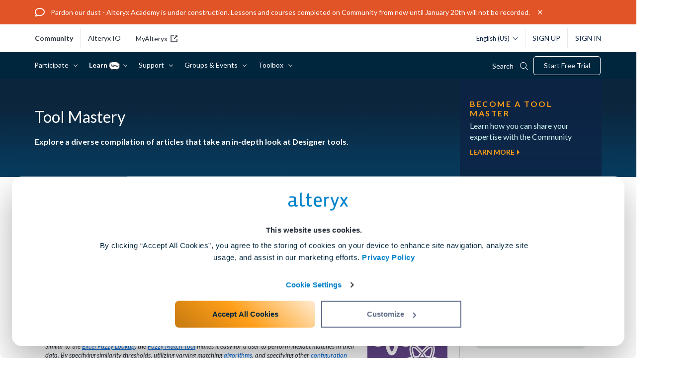

--- FILE ---
content_type: text/html;charset=UTF-8
request_url: https://community.alteryx.com/t5/Tool-Mastery/Tool-Mastery-Fuzzy-Match/ta-p/45485/page/2/show-comments/true
body_size: 47227
content:
<!DOCTYPE html><html prefix="og: http://ogp.me/ns#" dir="ltr" lang="en" class="no-js">
	<head>
	
	<title>
	Tool Mastery | Fuzzy Match correspondance partielle fuzzy&uuml;bereinstimmung
</title>
	
	
	<!-- Google console verification -->
<meta name="google-site-verification" content="yEKmZcH3fMZc4mIMzMsLjkgDc9jI9HubmB-BVU6-khQ" />
<!-- Google console verification end -->


<link rel="apple-touch-icon" type="image/svg" href=https://community.alteryx.com/html/@629820D07FAD62784A6BFE9A8E7E7214/assets/Logo-AYX_Alteryx.svg />
<link rel="apple-touch-icon" type="image/png" href=https://community.alteryx.com/html/@66F5DFE16A80F092C390AE40D769B6B8/assets/Logo-AYX_Alteryx.png />

<link href="https://fonts.googleapis.com/css2?family=Lato:ital,wght@0,400;0,700;1,400;1,700&family=Montserrat:wght@400;700&display=swap" rel="stylesheet">


<meta property="fb:pages" content="118216481581402" />
<meta property="fb:app_id" content="448285221878930" />




<meta name="google-site-verification" content="3Hcetdp7vRZT_6Ybt06byOmrigQZrm14MGdZj7x3Fvg" />


    <!-- Google Tag Manager - Production -->
  <script>(function(w,d,s,l,i){w[l]=w[l]||[];w[l].push({'gtm.start':
  new Date().getTime(),event:'gtm.js'});var f=d.getElementsByTagName(s)[0],
  j=d.createElement(s),dl=l!='dataLayer'?'&l='+l:'';j.async=true;j.src=
  'https://www.googletagmanager.com/gtm.js?id='+i+dl;f.parentNode.insertBefore(j,f);
  })(window,document,'script','dataLayer','GTM-5ZCFX46');</script>
  <!-- End Google Tag Manager -->


<script>
function custom_alteryx_global_toggle_dark_mode() {
    var isDark = localStorage.getItem('custom_alteryx_darkMode');
    if (isDark === 'true') {
        custom_alteryx_global_set_dark_mode(false);
    } else {
        custom_alteryx_global_set_dark_mode(true);
    }
}

function custom_alteryx_global_set_dark_mode(isDark) {
    var html = document.querySelector('html');
    var menuToggle = document.getElementById('alteryx-toggle-light-dark-mode');
    if (isDark) {
        localStorage.setItem('custom_alteryx_darkMode', 'true');        
        html.classList.add('dark-mode');
        if (menuToggle) {
            menuToggle.textContent = 'Light Mode';
        }
    } else {
        localStorage.removeItem('custom_alteryx_darkMode');
        html.classList.remove('dark-mode');
        if (menuToggle) {
            menuToggle.textContent = 'Dark Mode';
        }
    }
}


;(function() {
    var darkMode = localStorage.getItem('custom_alteryx_darkMode');
    if (darkMode) {
        custom_alteryx_global_set_dark_mode(true);
    }
})();
</script>

	
	
	
	<meta content="This     article is part of the Tool Mastery Series, a compilation of Knowledge Base contributions to introduce diverse working examples for Designer Tools. Here we’ll delve into uses of the Fuzzy Match Tool on our way to mastering the Alteryx Designer:   
   
  Similar to the  Excel Fuzzy Lookup , the  Fuzzy Match Tool  (see it in action  here ) makes it easy for a user to perform inexact matches in their data. By specifying similarity thresholds, utilizing varying matching  algorithms , and specifying other  configuration options , you can customize the tool to best fit your data set. Due to the high degree of customization in the tool, we recommend ramping up to speed with our  introductory  and  intermediate   live training videos  if more complex applications of the tool are anticipated. We also have a list of  frequently asked questions  and Fuzzy Matching  Tips and Tricks  that can supplement your use of the tool as well!  
   
 In life, there are few things black and white. There are gray areas everywhere and the lines that separate can be a little fuzzy. The same holds true for data – especially when it’s human entered. That’s why we have the Fuzzy Match Tool – if your data isn’t clear as day, you can still get value out of your records by matching them to something a little more standardized. This can be useful when: 
   
 
  Purging (deduping) a singular dataset of duplicate records (attached in the v10.6 workflow Fuzzy Match.yxmd): 
 
   
             
   
 
 Merging two datasets and identifying redundant records  (attached in the v10.6 workflow Fuzzy Match.yxmd) : 
 
  Note: It is highly recommended to first purge (dedupe) each of your merging datasets before using them in merge mode so as to eliminate any redundant matches - this will speed up the matching process considerably.  
   
               
   
 
  Performing string comparisons, cleaning, and keyword matches  
 
   
 These techniques will help you identify similar names, addresses, phone numbers, and even misspelled words in your data that will help make inexact strings into exact analyses! 
   
 If you’re working specifically with names, be sure to check out our  guide to nickname fuzzy matching . If you find yourself having to loosen the Match Threshold to the point where some strings are incorrectly matching, but you still aren’t getting others, try “waterfalling” the matching process with another Fuzzy Match Tool just for the lower threshold strings you’re looking to add and  union  them back to the matched set. 
   
   By now, you should have expert-level proficiency with the Fuzzy Match Tool! If you can think of a use case we left out, feel free to use the comments section below! Consider yourself a Tool Master already? Let us know at     community@alteryx.com     if you’d like your creative tool uses to be featured in the Tool Mastery Series.   
       
   Stay tuned with our latest posts every            Tool Tuesday  by following            Alteryx  on Twitter! If you want to master all the Designer tools, consider            subscribing  for email notifications. correspondance partielle union e-mail action fuzzyübereinstimmung vereinigung e-mail aktion" name="description"/><meta content="width=device-width, initial-scale=1.0" name="viewport"/><meta content="2025-01-30T03:59:33-08:00" itemprop="dateModified"/><meta content="text/html; charset=UTF-8" http-equiv="Content-Type"/><link href="https://community.alteryx.com/t5/Tool-Mastery/Tool-Mastery-Fuzzy-Match/ta-p/45485" rel="canonical"/>
	<meta content="171" property="og:image:width"/><meta content="https://community.alteryx.com/t5/image/serverpage/image-id/12453i1811C0BAD2CDDB32?v=v2" property="og:image"/><meta content="https://community.alteryx.com/t5/image/serverpage/image-id/12454i094C3D1452ACC973?v=v2" property="og:image"/><meta content="https://community.alteryx.com/t5/image/serverpage/image-id/12455i206FF3E352327354?v=v2" property="og:image"/><meta content="https://community.alteryx.com/t5/user/viewprofilepage/user-id/3524" property="article:author"/><meta content="article" property="og:type"/><meta content="Fuzzy Match" property="article:tag"/><meta content="Join" property="article:tag"/><meta content="Tool Mastery" property="article:tag"/><meta content="This article is part of the Tool Mastery Series, a compilation of Knowledge Base contributions to introduce diverse working examples for Designer Tools. Here we’ll delve into uses of the Fuzzy Match Tool on our way to mastering the Alteryx Designer:   Similar to the Excel Fuzzy Lookup, the Fuzzy Mat..." property="og:description"/><meta content="2017-02-03T01:43:20.453Z" property="article:published_time"/><meta content="Tool Mastery | Fuzzy Match" property="og:title"/><meta content="Alteryx Community" property="og:site_name"/><meta content="171" property="og:image:height"/><meta content="https://community.alteryx.com/t5/Tool-Mastery/Tool-Mastery-Fuzzy-Match/ta-p/45485" property="og:url"/><meta content="Tool Mastery" property="article:section"/><meta content="2025-01-30T03:59:33-08:00" property="article:modified_time"/>
	
	
		<link class="lia-link-navigation hidden live-links" title="article Tool Mastery | Fuzzy Match in Tool Mastery" type="application/rss+xml" rel="alternate" id="link" href="/pvsmt99345/rss/message?board.id=tool-mastery&amp;message.id=468"></link>
	

	
	
	    
            	<link href="/skins/6761430/50e899d88e47835442175b82199bf84c/alteryx_2018.css" rel="stylesheet" type="text/css"/>
            
	

	
	
	
	
	<style>
  @font-face {
    font-family: "icons";
    src:url("https://community.alteryx.com/html/@763851A26D22F24C3EF25B795F82C7D6/assets/icons_v201805.eot");
    src:url("https://community.alteryx.com/html/@763851A26D22F24C3EF25B795F82C7D6/assets/icons_v201805.eot") format("embedded-opentype"),
      url("https://community.alteryx.com/html/@66F9C55FDC7BA35723D6ED5F4F4F8A3F/assets/icons_v201805.ttf") format("truetype"),
      url("https://community.alteryx.com/html/@4D62DF38FEDD0599F83373848E56C928/assets/icons_v201805.woff") format("woff"),
      url("https://community.alteryx.com/html/assets/icons_v201805.svg") format("svg");
    font-weight: normal;
    font-style: normal;
  }

  @font-face {
    font-family: "other-icons";
    src:url("https://community.alteryx.com/html/@93D1C921A2C7D1459DA98C03352AE7B3/assets/custom-icons.eot");
    src:url("https://community.alteryx.com/html/@93D1C921A2C7D1459DA98C03352AE7B3/assets/custom-icons.eot") format("embedded-opentype"),
      url("https://community.alteryx.com/html/@2349477E97C3B212B69A06C59AA11398/assets/custom-icons.ttf") format("truetype"),
      url("https://community.alteryx.com/html/@72A04A8BA9AE19A1488D85381A34F4C2/assets/custom-icons.woff") format("woff"),
      url("https://community.alteryx.com/html/@768259952354FBCC86CE15435EA90FAA/assets/custom-icons.svg") format("svg");
    font-weight: normal;
    font-style: normal;
  }
</style>


<link href="https://community.alteryx.com/html/@14EF685CABB9AA46EF31F5374ED4BA0E/assets/lightslider.css" type="text/css" rel="stylesheet" />
<link href="https://community.alteryx.com/html/@67C6530E6862A0245D182404569568D2/assets/styles_gb.min.css" type="text/css" rel="stylesheet" />



<link rel="icon" type="image/ico" href=https://community.alteryx.com/html/@8781337F029CF73E4C388FC30ECAD91A/assets/favicon.ico  />
<!--[if IE]>
<link rel="shortcut icon" type="image/ico" href=https://community.alteryx.com/html/@8781337F029CF73E4C388FC30ECAD91A/assets/favicon.ico  />
<link rel="shortcut icon" href="https://community.alteryx.com/html/assets/favicon_16px.png">
<![endif]-->

<script type="text/javascript" src="/t5/scripts/A81C646A6C82440C7F8530E686C629CA/lia-scripts-head-min.js"></script><script language="javascript" type="text/javascript">
<!--
window.FileAPI = { jsPath: '/html/assets/js/vendor/ng-file-upload-shim/' };
LITHIUM.PrefetchData = {"Components":{},"commonResults":{}};
LITHIUM.DEBUG = false;
LITHIUM.CommunityJsonObject = {
  "Validation" : {
    "image.description" : {
      "min" : 0,
      "max" : 1000,
      "isoneof" : [ ],
      "type" : "string"
    },
    "tkb.toc_maximum_heading_level" : {
      "min" : 1,
      "max" : 6,
      "isoneof" : [ ],
      "type" : "integer"
    },
    "tkb.toc_heading_list_style" : {
      "min" : 0,
      "max" : 50,
      "isoneof" : [
        "disc",
        "circle",
        "square",
        "none"
      ],
      "type" : "string"
    },
    "blog.toc_maximum_heading_level" : {
      "min" : 1,
      "max" : 6,
      "isoneof" : [ ],
      "type" : "integer"
    },
    "tkb.toc_heading_indent" : {
      "min" : 5,
      "max" : 50,
      "isoneof" : [ ],
      "type" : "integer"
    },
    "blog.toc_heading_indent" : {
      "min" : 5,
      "max" : 50,
      "isoneof" : [ ],
      "type" : "integer"
    },
    "blog.toc_heading_list_style" : {
      "min" : 0,
      "max" : 50,
      "isoneof" : [
        "disc",
        "circle",
        "square",
        "none"
      ],
      "type" : "string"
    }
  },
  "User" : {
    "settings" : {
      "imageupload.legal_file_extensions" : "*.jpg;*.JPG;*.jpeg;*.JPEG;*.gif;*.GIF;*.png;*.PNG;*.svg",
      "config.enable_avatar" : true,
      "integratedprofile.show_klout_score" : false,
      "layout.sort_view_by_last_post_date" : true,
      "layout.friendly_dates_enabled" : true,
      "profileplus.allow.anonymous.scorebox" : false,
      "tkb.message_sort_default" : "tkbArticleManualSort",
      "layout.format_pattern_date" : "MM-dd-yyyy",
      "config.require_search_before_post" : "off",
      "isUserLinked" : false,
      "integratedprofile.cta_add_topics_dismissal_timestamp" : -1,
      "layout.message_body_image_max_size" : 1000,
      "profileplus.everyone" : false,
      "integratedprofile.cta_connect_wide_dismissal_timestamp" : -1,
      "blog.toc_maximum_heading_level" : "",
      "integratedprofile.hide_social_networks" : false,
      "blog.toc_heading_indent" : "",
      "contest.entries_per_page_num" : 20,
      "layout.messages_per_page_linear" : 30,
      "integratedprofile.cta_manage_topics_dismissal_timestamp" : -1,
      "profile.shared_profile_test_group" : false,
      "integratedprofile.cta_personalized_feed_dismissal_timestamp" : -1,
      "integratedprofile.curated_feed_size" : 5,
      "contest.one_kudo_per_contest" : false,
      "integratedprofile.enable_social_networks" : false,
      "integratedprofile.my_interests_dismissal_timestamp" : -1,
      "profile.language" : "en",
      "layout.friendly_dates_max_age_days" : 31,
      "layout.threading_order" : "thread_descending",
      "blog.toc_heading_list_style" : "disc",
      "useRecService" : false,
      "layout.module_welcome" : "",
      "imageupload.max_uploaded_images_per_upload" : 100,
      "imageupload.max_uploaded_images_per_user" : 10000,
      "integratedprofile.connect_mode" : "",
      "tkb.toc_maximum_heading_level" : "2",
      "tkb.toc_heading_list_style" : "disc",
      "sharedprofile.show_hovercard_score" : true,
      "config.search_before_post_scope" : "community",
      "tkb.toc_heading_indent" : "15",
      "p13n.cta.recommendations_feed_dismissal_timestamp" : -1,
      "imageupload.max_file_size" : 9000,
      "layout.show_batch_checkboxes" : false,
      "integratedprofile.cta_connect_slim_dismissal_timestamp" : -1
    },
    "isAnonymous" : true,
    "policies" : {
      "image-upload.process-and-remove-exif-metadata" : false
    },
    "registered" : false,
    "emailRef" : "",
    "id" : -1,
    "login" : "Inactive User"
  },
  "Server" : {
    "communityPrefix" : "/pvsmt99345",
    "nodeChangeTimeStamp" : 1768839740801,
    "tapestryPrefix" : "/t5",
    "deviceMode" : "DESKTOP",
    "responsiveDeviceMode" : "DESKTOP",
    "membershipChangeTimeStamp" : "0",
    "version" : "25.12",
    "branch" : "25.12-release",
    "showTextKeys" : false
  },
  "Config" : {
    "phase" : "prod",
    "integratedprofile.cta.reprompt.delay" : 2592000000,
    "profileplus.tracking" : {
      "profileplus.tracking.enable" : false,
      "profileplus.tracking.click.enable" : true,
      "profileplus.tracking.impression.enable" : true
    },
    "app.revision" : "2512231126-s6f44f032fc-b18",
    "navigation.manager.community.structure.limit" : "1000"
  },
  "Activity" : {
    "Results" : [ ]
  },
  "NodeContainer" : {
    "viewHref" : "https://community.alteryx.com/t5/Alteryx-Academy/ct-p/alteryx-academy",
    "description" : "Dive deeper into solving problems with Alteryx, explore new frontiers in your analytics journey, and push yourself to prove and improve your skills with our Certification Program.<br>\r\n<br>\r\nAlso available in | <a href=https://community.alteryx.com/t5/Academy-Francais/ct-p/alteryx-academy-fr target=\"_blank\">Français<\/a>\u200b | <a href=https://community.alteryx.com/t5/Academia-Alteryx-Portugues/ct-p/alteryx-academy-pt-br target=\"_blank\">Português<\/a> | <a href=https://community.alteryx.com/t5/Academia-Alteryx-Espanol/ct-p/alteryx-academy-es target=\"_blank\">Español<\/a> | <a href=https://community.alteryx.com/t5/Academy-%E6%97%A5%E6%9C%AC%E8%AA%9E/ct-p/alteryx-academy-ja target=\"_blank\">日本語<\/a>",
    "id" : "alteryx-academy",
    "shortTitle" : "Academy",
    "title" : "Alteryx Academy",
    "nodeType" : "category"
  },
  "Page" : {
    "skins" : [
      "alteryx_2018",
      "responsive_peak"
    ],
    "authUrls" : {
      "loginUrl" : "/plugins/common/feature/samlss/doauth/post?referer=https%3A%2F%2Fcommunity.alteryx.com%2Ft5%2FTool-Mastery%2FTool-Mastery-Fuzzy-Match%2Fta-p%2F45485%2Fpage%2F2%2Fshow-comments%2Ftrue",
      "loginUrlNotRegistered" : "/plugins/common/feature/samlss/doauth/post?redirectreason=notregistered&referer=https%3A%2F%2Fcommunity.alteryx.com%2Ft5%2FTool-Mastery%2FTool-Mastery-Fuzzy-Match%2Fta-p%2F45485%2Fpage%2F2%2Fshow-comments%2Ftrue",
      "loginUrlNotRegisteredDestTpl" : "/plugins/common/feature/samlss/doauth/post?redirectreason=notregistered&referer=%7B%7BdestUrl%7D%7D"
    },
    "name" : "TkbArticlePage",
    "rtl" : false,
    "object" : {
      "viewHref" : "/t5/Tool-Mastery/Tool-Mastery-Fuzzy-Match/ta-p/45485",
      "subject" : "Tool Mastery | Fuzzy Match",
      "id" : 45485,
      "page" : "TkbArticlePage",
      "type" : "Thread"
    }
  },
  "WebTracking" : {
    "Activities" : { },
    "path" : "Community:Community/Category:Community/Category:Learn/Category:Academy/Board:Tool Mastery/Message:Tool Mastery | Fuzzy Match"
  },
  "Feedback" : {
    "targeted" : { }
  },
  "Seo" : {
    "markerEscaping" : {
      "pathElement" : {
        "prefix" : "@",
        "match" : "^[0-9][0-9]$"
      },
      "enabled" : false
    }
  },
  "TopLevelNode" : {
    "viewHref" : "https://community.alteryx.com/",
    "description" : "Connect with a community of data science and analytic experts to discover new solutions to complex challenges, contribute fresh ideas, and gain valuable perspective on the rapidly developing industry.",
    "id" : "pvsmt99345",
    "shortTitle" : "Community",
    "title" : "Alteryx Community",
    "nodeType" : "Community"
  },
  "Community" : {
    "viewHref" : "https://community.alteryx.com/",
    "integratedprofile.lang_code" : "en",
    "integratedprofile.country_code" : "US",
    "id" : "pvsmt99345",
    "shortTitle" : "Community",
    "title" : "Alteryx Community"
  },
  "CoreNode" : {
    "conversationStyle" : "tkb",
    "viewHref" : "https://community.alteryx.com/t5/Tool-Mastery/tkb-p/tool-mastery",
    "settings" : { },
    "description" : "Explore a diverse compilation of articles that take an in-depth look at Designer tools.",
    "id" : "tool-mastery",
    "shortTitle" : "Tool Mastery",
    "title" : "Tool Mastery",
    "nodeType" : "Board",
    "ancestors" : [
      {
        "viewHref" : "https://community.alteryx.com/t5/Alteryx-Academy/ct-p/alteryx-academy",
        "description" : "Dive deeper into solving problems with Alteryx, explore new frontiers in your analytics journey, and push yourself to prove and improve your skills with our Certification Program.<br>\r\n<br>\r\nAlso available in | <a href=https://community.alteryx.com/t5/Academy-Francais/ct-p/alteryx-academy-fr target=\"_blank\">Français<\/a>\u200b | <a href=https://community.alteryx.com/t5/Academia-Alteryx-Portugues/ct-p/alteryx-academy-pt-br target=\"_blank\">Português<\/a> | <a href=https://community.alteryx.com/t5/Academia-Alteryx-Espanol/ct-p/alteryx-academy-es target=\"_blank\">Español<\/a> | <a href=https://community.alteryx.com/t5/Academy-%E6%97%A5%E6%9C%AC%E8%AA%9E/ct-p/alteryx-academy-ja target=\"_blank\">日本語<\/a>",
        "id" : "alteryx-academy",
        "shortTitle" : "Academy",
        "title" : "Alteryx Academy",
        "nodeType" : "category"
      },
      {
        "viewHref" : "https://community.alteryx.com/t5/Learn/ct-p/learn",
        "description" : "Make the most of the Alteryx Platform. Find training, blogs, and podcasts on all things Analytics + Data Science.",
        "id" : "learn",
        "shortTitle" : "Learn",
        "title" : "Learn",
        "nodeType" : "category"
      },
      {
        "viewHref" : "https://community.alteryx.com/t5/Alteryx-Community-English/ct-p/external",
        "description" : "Connect with a community of data science and analytic experts to discover new solutions to complex challenges, contribute fresh ideas, and gain valuable perspective on the rapidly developing industry.",
        "id" : "external",
        "shortTitle" : "Community",
        "title" : "Alteryx Community - English",
        "nodeType" : "category"
      },
      {
        "viewHref" : "https://community.alteryx.com/",
        "description" : "Connect with a community of data science and analytic experts to discover new solutions to complex challenges, contribute fresh ideas, and gain valuable perspective on the rapidly developing industry.",
        "id" : "pvsmt99345",
        "shortTitle" : "Community",
        "title" : "Alteryx Community",
        "nodeType" : "Community"
      }
    ]
  }
};
LITHIUM.Components.RENDER_URL = "/t5/util/componentrenderpage/component-id/#{component-id}?render_behavior=raw";
LITHIUM.Components.ORIGINAL_PAGE_NAME = 'tkb/v2_4/ArticlePage';
LITHIUM.Components.ORIGINAL_PAGE_ID = 'TkbArticlePage';
LITHIUM.Components.ORIGINAL_PAGE_CONTEXT = '[base64].';
LITHIUM.Css = {
  "BASE_DEFERRED_IMAGE" : "lia-deferred-image",
  "BASE_BUTTON" : "lia-button",
  "BASE_SPOILER_CONTAINER" : "lia-spoiler-container",
  "BASE_TABS_INACTIVE" : "lia-tabs-inactive",
  "BASE_TABS_ACTIVE" : "lia-tabs-active",
  "BASE_AJAX_REMOVE_HIGHLIGHT" : "lia-ajax-remove-highlight",
  "BASE_FEEDBACK_SCROLL_TO" : "lia-feedback-scroll-to",
  "BASE_FORM_FIELD_VALIDATING" : "lia-form-field-validating",
  "BASE_FORM_ERROR_TEXT" : "lia-form-error-text",
  "BASE_FEEDBACK_INLINE_ALERT" : "lia-panel-feedback-inline-alert",
  "BASE_BUTTON_OVERLAY" : "lia-button-overlay",
  "BASE_TABS_STANDARD" : "lia-tabs-standard",
  "BASE_AJAX_INDETERMINATE_LOADER_BAR" : "lia-ajax-indeterminate-loader-bar",
  "BASE_AJAX_SUCCESS_HIGHLIGHT" : "lia-ajax-success-highlight",
  "BASE_CONTENT" : "lia-content",
  "BASE_JS_HIDDEN" : "lia-js-hidden",
  "BASE_AJAX_LOADER_CONTENT_OVERLAY" : "lia-ajax-loader-content-overlay",
  "BASE_FORM_FIELD_SUCCESS" : "lia-form-field-success",
  "BASE_FORM_WARNING_TEXT" : "lia-form-warning-text",
  "BASE_FORM_FIELDSET_CONTENT_WRAPPER" : "lia-form-fieldset-content-wrapper",
  "BASE_AJAX_LOADER_OVERLAY_TYPE" : "lia-ajax-overlay-loader",
  "BASE_FORM_FIELD_ERROR" : "lia-form-field-error",
  "BASE_SPOILER_CONTENT" : "lia-spoiler-content",
  "BASE_FORM_SUBMITTING" : "lia-form-submitting",
  "BASE_EFFECT_HIGHLIGHT_START" : "lia-effect-highlight-start",
  "BASE_FORM_FIELD_ERROR_NO_FOCUS" : "lia-form-field-error-no-focus",
  "BASE_EFFECT_HIGHLIGHT_END" : "lia-effect-highlight-end",
  "BASE_SPOILER_LINK" : "lia-spoiler-link",
  "FACEBOOK_LOGOUT" : "lia-component-users-action-logout",
  "BASE_DISABLED" : "lia-link-disabled",
  "FACEBOOK_SWITCH_USER" : "lia-component-admin-action-switch-user",
  "BASE_FORM_FIELD_WARNING" : "lia-form-field-warning",
  "BASE_AJAX_LOADER_FEEDBACK" : "lia-ajax-loader-feedback",
  "BASE_AJAX_LOADER_OVERLAY" : "lia-ajax-loader-overlay",
  "BASE_LAZY_LOAD" : "lia-lazy-load"
};
(function() { if (!window.LITHIUM_SPOILER_CRITICAL_LOADED) { window.LITHIUM_SPOILER_CRITICAL_LOADED = true; window.LITHIUM_SPOILER_CRITICAL_HANDLER = function(e) { if (!window.LITHIUM_SPOILER_CRITICAL_LOADED) return; if (e.target.classList.contains('lia-spoiler-link')) { var container = e.target.closest('.lia-spoiler-container'); if (container) { var content = container.querySelector('.lia-spoiler-content'); if (content) { if (e.target.classList.contains('open')) { content.style.display = 'none'; e.target.classList.remove('open'); } else { content.style.display = 'block'; e.target.classList.add('open'); } } e.preventDefault(); return false; } } }; document.addEventListener('click', window.LITHIUM_SPOILER_CRITICAL_HANDLER, true); } })();
LITHIUM.noConflict = true;
LITHIUM.useCheckOnline = false;
LITHIUM.RenderedScripts = [
  "ActiveCast3.js",
  "AjaxFeedback.js",
  "Text.js",
  "ElementQueries.js",
  "Events.js",
  "Namespace.js",
  "jquery.iframe-transport.js",
  "Cache.js",
  "jquery.placeholder-2.0.7.js",
  "jquery.effects.core.js",
  "jquery.lithium-selector-extensions.js",
  "ElementMethods.js",
  "jquery.ui.mouse.js",
  "DataHandler.js",
  "jquery.position-toggle-1.0.js",
  "AutoComplete.js",
  "jquery.ui.resizable.js",
  "Tooltip.js",
  "Forms.js",
  "Globals.js",
  "jquery.delayToggle-1.0.js",
  "Auth.js",
  "Attachments.js",
  "prism.js",
  "HelpIcon.js",
  "Video.js",
  "jquery.ui.position.js",
  "jquery.ui.draggable.js",
  "SearchForm.js",
  "SearchAutoCompleteToggle.js",
  "InformationBox.js",
  "jquery.ui.dialog.js",
  "DropDownMenuVisibilityHandler.js",
  "jquery.tmpl-1.1.1.js",
  "DynamicPager.js",
  "NoConflict.js",
  "json2.js",
  "ResizeSensor.js",
  "jquery.effects.slide.js",
  "jquery.fileupload.js",
  "MessageBodyDisplay.js",
  "Lithium.js",
  "Components.js",
  "jquery.function-utils-1.0.js",
  "jquery.appear-1.1.1.js",
  "EarlyEventCapture.js",
  "DropDownMenu.js",
  "jquery.tools.tooltip-1.2.6.js",
  "jquery.css-data-1.0.js",
  "jquery.ui.widget.js",
  "jquery.json-2.6.0.js",
  "AjaxSupport.js",
  "jquery.js",
  "jquery.clone-position-1.0.js",
  "jquery.hoverIntent-r6.js",
  "PartialRenderProxy.js",
  "Sandbox.js",
  "jquery.viewport-1.0.js",
  "jquery.ui.core.js",
  "CustomEvent.js",
  "jquery.scrollTo.js",
  "DeferredImages.js",
  "PolyfillsAll.js",
  "jquery.iframe-shim-1.0.js",
  "ForceLithiumJQuery.js",
  "Loader.js",
  "OoyalaPlayer.js",
  "LiModernizr.js",
  "jquery.autocomplete.js",
  "jquery.ajax-cache-response-1.0.js",
  "SpoilerToggle.js",
  "jquery.blockui.js",
  "Throttle.js",
  "Placeholder.js"
];// -->
</script><script type="text/javascript" src="/t5/scripts/D60EB96AE5FF670ED274F16ABB044ABD/lia-scripts-head-min.js"></script></head>
	<body class="lia-tkb lia-user-status-anonymous TkbArticlePage lia-body" id="lia-body">
	
	
	<div id="32D-220-9" class="ServiceNodeInfoHeader">
</div>
	
	
	
	

	<div class="lia-page">
		<center>
			
				<noscript 
	id="alteryx" data-env="p" 
	data-page="TkbArticlePage" data-style="tkb" 
	data-rootid="external" data-roottype="category" 
	data-nodeid="tool-mastery" data-nodetype="board" 
	data-nodelang="en" data-skin="alteryx_2018" 
	data-userlogin="-1" data-userid="-1"
	data-parent="alteryx-academy" 
>
	<p>core.noscript.text</p>
</noscript>
					
	
	<div class="MinimumWidthContainer">
		<div class="min-width-wrapper">
			<div class="min-width">		
				
						<div class="lia-content">
                            
							
							
							
		
	<div class="lia-quilt lia-quilt-tkb-article-page lia-quilt-layout-tkb-article lia-top-quilt lia-quilt-tkb-article-page-v2_4">
	<div class="lia-quilt-row lia-quilt-row-header">
		<div class="lia-quilt-column lia-quilt-column-24 lia-quilt-column-single lia-quilt-column-common-header">
			<div class="lia-quilt-column-alley lia-quilt-column-alley-single">
	
		
			<div class="lia-quilt lia-quilt-header lia-quilt-layout-header lia-component-quilt-header">
	<div class="lia-quilt-row lia-quilt-row-top-header">
		<div class="lia-quilt-column lia-quilt-column-24 lia-quilt-column-single lia-quilt-column-top-header">
			<div class="lia-quilt-column-alley lia-quilt-column-alley-single">
	
		
			
	<div class="ryx-announcement-wrapper header-announcement announcement-secondary">
		<div class="ryx-announcement">
			<i class="ryx-announcement-icon fal fa-comment"></i>
			<div class="ryx-announcement-body"  data-html="Pardon%20our%20dust%20-%20Alteryx%20Academy%20is%20under%20construction.%20Lessons%20and%20courses%20completed%20on%20Community%20from%20now%20until%20January%2020th%20will%20not%20be%20recorded.">Pardon our dust - Alteryx Academy is under construction. Lessons and courses completed on Community from now until January 20th will not be recorded.</div>
			<i class="ryx-announcement-close fal fa-times"></i>
		</div>
	</div>


		
			<script>
    var agent = navigator.userAgent.toLowerCase();
    if (agent.indexOf("trident") !== -1) {
        var topHeader = document.querySelector('.lia-quilt-column-top-header .lia-quilt-column-alley-single');
        topHeader.insertAdjacentHTML('afterbegin',
            '<div class="ryx-announcement-wrapper header-announcement msie-caution">' +
                '<div class="ryx-announcement">' +
                    '<i class="ryx-announcement-icon fal fa-comment"></i>' +
                    '<div class="ryx-announcement-body">We no longer support IE. For the best experience, please use a supported browser such as Chrome, Firefox, or Edge.</div>' +
                    '<i class="ryx-announcement-close fal fa-times"></i>' +
                '</div>' + 
            '</div>'
        );
  
        var closeBtn = document.querySelector('.msie-caution .ryx-announcement-close');
        closeBtn.addEventListener('click', function() {
            var cautionMsg = document.querySelector('.msie-caution');
            cautionMsg.style.display = 'none';
        });  
    }
</script>
		
	
	
</div>
		</div>
	</div><div class="lia-quilt-row lia-quilt-row-main-header">
		<div class="lia-quilt-column lia-quilt-column-24 lia-quilt-column-single lia-quilt-column-main-header">
			<div class="lia-quilt-column-alley lia-quilt-column-alley-single">
	
		
			<div class="header-logo-user-search-lang-wrapper-bg">
    <div class="header-logo-user-search-lang-wrapper">
        <div class="header-logo-sites">
    <a class="header-logo-link header-logo-link-community" href="/">community</a>
    <a class="header-logo-link header-logo-link-alteryxio" href="/t5/Alteryx-IO/ct-p/alteryx-io">Alteryx IO</a>
    <a class="header-logo-link header-logo-link-customer-portal" href="https://my.alteryx.com/" target="_blank" rel="noopener noreferrer">MyAlteryx<svg class="external-link" width="14" height="14" viewBox="0 0 14 14" xmlns="http://www.w3.org/2000/svg"><g fill="none" fill-rule="evenodd"><path d="M-2-2h18v18H-2z"></path><path class="svgbody" d="M7 .25v1.5H1.75v10.5h10.5V7h1.5v6.75H.25V.25H7Zm6.75 0v4.5l-1.72-1.72-4.5 4.5-1.06-1.06 4.5-4.5L9.25.25h4.5Z" fill="#252d39"></path></g></svg></a>
</div>


<div class="header-logo-nav">
    <label class="main-menu-btn" for="main-menu-state">
        <span class="main-menu-btn-icon"></span> Toggle main menu visibility
    </label>
    <a class="header-logo-link header-logo-link-community" href="/"><span class="logo-name">alteryx Community</span><svg id="logo-svg" version="1.1" xmlns="http://www.w3.org/2000/svg" xmlns:xlink="http://www.w3.org/1999/xlink" xml:space="preserve">
<g transform="translate(20 25) scale(0.35 0.35) rotate(0) translate(-50 -50)">
    <path d="M86.9,53.4c5.3-3.6,6.7-10.8,3.1-16.1c-3.6-5.3-10.8-6.7-16.1-3.1c-5.3,3.6-6.7,10.8-3.1,16.1c0.8,1.2,1.9,2.2,3.1,3.1
        c-2.1,0.7-4.1,1.8-5.8,3.2c-3-2.6-6.5-4.5-10.3-5.6c7.7-4.3,10.4-13.9,6.2-21.6S50,18.9,42.3,23.1s-10.4,13.9-6.2,21.6
        c1.4,2.6,3.6,4.7,6.2,6.2c-3.8,1.1-7.3,3-10.3,5.6c-1.7-1.4-3.7-2.5-5.8-3.2c5.3-3.6,6.7-10.8,3.1-16.1c-3.6-5.3-10.8-6.7-16.1-3.1
        S6.5,45,10.1,50.3c0.8,1.2,1.9,2.3,3.1,3.1C5.3,56.1,0,63.5,0,71.9c0,0.9,0.7,1.6,1.6,1.6s1.6-0.7,1.6-1.6
        c0-9.1,7.4-16.5,16.6-16.5c3.6,0,7.2,1.2,10,3.4c-4.6,5.1-7.2,11.7-7.2,18.5c0,0.9,0.7,1.6,1.6,1.6s1.6-0.7,1.6-1.6
        C25.9,63.9,37,53.2,50.4,53.4c13.1,0.2,23.7,10.8,23.9,23.9c0,0.9,0.7,1.6,1.6,1.6c0.9,0,1.6-0.7,1.6-1.6c0-6.9-2.6-13.5-7.2-18.5
        c7.2-5.6,17.6-4.2,23.2,3c2.2,2.9,3.4,6.4,3.4,10c0,0.9,0.7,1.6,1.6,1.6s1.6-0.7,1.6-1.6C100,63.5,94.7,56.1,86.9,53.4z M11.2,43.8
        c0-4.7,3.8-8.5,8.5-8.4c4.7,0,8.5,3.8,8.4,8.5c0,4.7-3.8,8.4-8.5,8.4C15,52.2,11.2,48.4,11.2,43.8C11.2,43.8,11.2,43.8,11.2,43.8z
         M37.2,37C37.2,30,43,24.2,50,24.3S62.8,30,62.8,37.1c0,7-5.7,12.7-12.8,12.8C42.9,49.8,37.2,44.1,37.2,37L37.2,37z M71.9,43.8
        c0-4.7,3.8-8.5,8.5-8.5s8.5,3.8,8.5,8.5s-3.8,8.5-8.5,8.5C75.7,52.2,71.9,48.4,71.9,43.8z"/>
        <path d="M57,70.7c-0.1-0.3-0.3-0.4-0.6-0.4c-0.1,0-0.1,0-0.2,0c-0.4,0.1-0.6,0.1-0.9,0.1c-0.6,0-0.7-0.2-0.7-0.8v-8.9
    c0-0.2-0.1-0.4-0.3-0.5l-0.1,0c0,0,0,0-0.1,0c-0.5-0.3-1.3-0.5-2-0.7l-0.1,0c-0.8-0.2-1.7-0.3-2.6-0.3c-0.5,0-1,0-1.2,0.1
    c-0.4,0-1.4,0.2-1.8,0.3c-0.1,0-0.4,0.2-0.4,0.5c0,0.2,0.2,0.7,0.2,0.7c0.1,0.4,0.2,0.5,0.5,0.5c0.2,0,0.6-0.1,0.8-0.1
    c0.7-0.1,1.1-0.2,1.4-0.2c0.4,0,0.9,0,1.5,0.1c1.2,0.2,1.6,0.5,1.6,0.5v3.4l-0.1,0L49.6,65c-3.3,0.1-4.8,1.4-4.8,4.1
    c0,1.2,0.4,2.2,1.1,2.8c0.7,0.6,1.6,0.9,2.8,0.9h0c1.3,0,2.5-0.4,3.6-1.3l0.1-0.1l0.1,0.1c0.3,0.6,0.7,1,1.4,1.1
    c0.3,0.1,0.6,0.1,1,0.1c0.1,0,0.2,0,0.3,0c0.4-0.1,0.9-0.1,1.4-0.4c0.3-0.1,0.5-0.3,0.5-0.6C57.2,71.4,57,70.7,57,70.7 M52.3,69.9
    L52.3,69.9L52.3,69.9c-0.9,0.6-2.1,1-3.1,1h0c-1.5,0-2-0.6-2-2c0-1.6,0.6-2.1,2.4-2.3l2.5-0.1l0.1,0l0.1,0V69.9z"/>
</g>
</svg>
</a>
</div>        <div class="header-user-search-lang-wrapper">
<div class="header-user-menu">
			<a class="sign-up" href="/plugins/common/feature/samlss/doauth/post?referer=https%3A%2F%2Fcommunity.alteryx.com%2Ft5%2FTool-Mastery%2FTool-Mastery-Fuzzy-Match%2Fta-p%2F45485%2Fpage%2F2%2Fshow-comments%2Ftrue">Sign Up</a>
		<a class="sign-in" href="/plugins/common/feature/samlss/doauth/post?referer=https%3A%2F%2Fcommunity.alteryx.com%2Ft5%2FTool-Mastery%2FTool-Mastery-Fuzzy-Match%2Fta-p%2F45485%2Fpage%2F2%2Fshow-comments%2Ftrue">Sign In</a>
</div><span class="header-mobile-search">
    <i class="fal fa-search"></i>
</span>
<span class="header-mobile-close">
    <i class="fal fa-times"></i>
</span><div class="header-lang-selector">
  <div class="select select--lang select--dropdown">
    <input class="select__toggle u-invisible" id="select__toggle" aria-hidden="true" type="checkbox" />
    <label class="select__trigger u-iblock-fix" for="select__toggle" lang="en" aria-label="Please select a language">
      <span class="select__trigger-icon fa fa-globe" aria-hidden="true"></span>
      <abbr class="select__trigger-text select__trigger-text--abbr" title="English (US)">en</abbr>
      <span class="select__trigger-text" aria-hidden="true">English (US)</span>
      <span class="select__trigger-arrow" aria-hidden="true"></span>
    </label>
    <label class="select__close u-pos-fix" for="select__toggle" aria-hidden="true"></label>
    
      <ul class="select__items">


          <li class="select__item select__item--en is--active">
            <a href="/?category.id=external&profile.language=en" class="select__item-link is--active" 
                lang="en">English (US)
            </a>
          </li>



          <li class="select__item select__item--fr ">
            <a href="/?category.id=external-fr&profile.language=fr" class="select__item-link " 
                lang="fr">Fran&#xE7;ais
            </a>
          </li>



          <li class="select__item select__item--de ">
            <a href="/?category.id=external-de&profile.language=de" class="select__item-link " 
                lang="de">Deutsch
            </a>
          </li>



          <li class="select__item select__item--ja ">
            <a href="/?category.id=external-ja&profile.language=ja" class="select__item-link " 
                lang="ja">&#x65E5;&#x672C;&#x8A9E;
            </a>
          </li>



          <li class="select__item select__item--pt-br ">
            <a href="/?category.id=external-pt-br&profile.language=pt-br" class="select__item-link " 
                lang="pt-br">Português
            </a>
          </li>



          <li class="select__item select__item--es ">
            <a href="/?category.id=external-es&profile.language=es" class="select__item-link " 
                lang="es">Español
            </a>
          </li>

      </ul>
  </div>
</div>        </div>
    </div>
</div>
		
			<div class="header-nav-wrapper">
    <div class="header-menu-search-wrapper">
        <nav class="main-nav" role="navigation">
  <input id="main-menu-state" type="checkbox" />

  <ul id="main-menu" class="sm sm-simple">
        <li class="" data-id="category:participate">
          <a href="/t5/Participate/ct-p/participate" data-depth="2">
              Participate
          </a>
        </li>

        <li class="active" data-id="category:learn">
          <a href="/t5/Learn/ct-p/learn" data-depth="2">
              Learn
          </a>
        </li>

        <li class="" data-id="category:other-resources">
          <a href="/t5/Support/ct-p/other-resources" data-depth="2">
              Support
          </a>
        </li>

        <li class="" data-id="category:group-events">
          <a href="/t5/Groups-Events/ct-p/group-events" data-depth="2">
              Groups & Events
          </a>
        </li>

        <li class="" data-id="category:maveryx-toolbox">
          <a href="/t5/Alteryx-Toolbox/ct-p/maveryx-toolbox" data-depth="2">
              Toolbox
          </a>
        </li>




















































    <li><a class="nav-mobile-link-portal" href="/t5/Alteryx-IO/ct-p/alteryx-io">Alteryx IO</a></li>
    <li><a class="nav-mobile-link-customer-portal" href="https://my.alteryx.com/" target="_blank"  rel="noopener noreferrer">MyAlteryx    <svg class="external-link" width="14" height="14" viewBox="0 0 14 14" xmlns="http://www.w3.org/2000/svg"><g fill="none" fill-rule="evenodd"><path d="M-2-2h18v18H-2z"></path><path class="svgbody" d="M7 .25v1.5H1.75v10.5h10.5V7h1.5v6.75H.25V.25H7Zm6.75 0v4.5l-1.72-1.72-4.5 4.5-1.06-1.06 4.5-4.5L9.25.25h4.5Z" fill="#252d39"></path></g></svg>
</a></li>

  </ul>
</nav>
<div class="header-nav-search">
    <span class="search-icon">
        <span>Search</span>
        <i class="fal fa-search"></i>
    </span>
    <div class="search-bar-close">
        <div class="ryx-search-form-wrapper">
    <div class="ryx-search-form">
        <div class="append_su_search_box"></div>
        <script>
    window.su_community_path = '/plugins/custom/alteryx/alteryx/searchUnify_endpoint';
</script>
<div id="auto" class="ng-scope">
    <div ng-controller="SearchautoController">
        <div bind-html-compile="autocompleteHtml"></div>
    </div>
</div>
    <script type="text/javascript" src="https://d43a3ypba8aww.cloudfront.net/3912cb5f7235022e24bc6278ff6a876f/search-clients/a7f8ff43-b37c-11e9-ad2e-06908fe445c6/an.js"></script>
    <script type="text/javascript" src="https://d43a3ypba8aww.cloudfront.net/3912cb5f7235022e24bc6278ff6a876f/search-clients/a7f8ff43-b37c-11e9-ad2e-06908fe445c6/searchbox.js"></script>
    <link rel="stylesheet" href="https://d43a3ypba8aww.cloudfront.net/3912cb5f7235022e24bc6278ff6a876f/search-clients/a7f8ff43-b37c-11e9-ad2e-06908fe445c6/searchbox.css">
<div id="searchbox">
</div>
<script>
    GzAnalytics.setUser("");
</script><div id="lia-searchformV32_1034cc240f340" class="SearchForm lia-search-form-wrapper lia-mode-default lia-component-common-widget-search-form">
	

	
		<div class="lia-inline-ajax-feedback">
			<div class="AjaxFeedback" id="ajaxfeedback_1034cc240f340"></div>
			
	

	

		</div>

	

	
		<div id="searchautocompletetoggle_1034cc240f340">	
	
		

	
		<div class="lia-inline-ajax-feedback">
			<div class="AjaxFeedback" id="ajaxfeedback_1034cc240f340_0"></div>
			
	

	

		</div>

	

	
			
            <form enctype="multipart/form-data" class="lia-form lia-form-inline SearchForm" action="https://community.alteryx.com/t5/tkb/v2_4/articlepage.searchformv32.form.form" method="post" id="form_1034cc240f340" name="form_1034cc240f340"><div class="t-invisible"><input value="blog-id/tool-mastery/article-id/468/page/2/show-comments/true" name="t:ac" type="hidden"></input><input value="search/contributions/page" name="t:cp" type="hidden"></input><input value="[base64]." name="lia-form-context" type="hidden"></input><input value="TkbArticlePage:blog-id/tool-mastery/article-id/468/page/2/show-comments/true:searchformv32.form:" name="liaFormContentKey" type="hidden"></input><input value="5DI9GWMef1Esyz275vuiiOExwpQ=:H4sIAAAAAAAAALVSTU7CQBR+krAixkj0BrptjcpCMSbERGKCSmxcm+kwlGrbqTOvFDYexRMYL8HCnXfwAG5dubDtFKxgYgu4mrzvm3w/M+/pHcphHQ4kI4L2dMo9FLYZoM09qbeJxQ4V0+XC7e/tamqyBPEChwgbh1JAjQtLIz6hPaYh8ZlEMaxplAvm2KZmEsm0hhmBhOKpzZzOlsEw8LevR5W3zZfPEqy0oJIYc+eCuAyh2rolfaI7xLN0I8rjWfWBj7CuzJvf5osmbxRN3hacMimNwHRtKSOr0XNnv/vx+FoCGPjhMRzljhNLYHrEt9kA5T08ACCsKvREoYuqxqLl8BLO84q4UcMITcG49y/QOGs1pYyESl5p6V6qwRW086rinVmoxMZsiZud/zBUTc6gmVc4kExkJafmcYG1GM9+wfIsCkf2OP54hal5EjnG54z8h0XhjfcF7wQUs5Kz0GTjU2rOjc/llTT4Au07pDOcBQAA" name="t:formdata" type="hidden"></input></div>
	
	

	

	

	
		<div class="lia-inline-ajax-feedback">
			<div class="AjaxFeedback" id="feedback_1034cc240f340"></div>
			
	

	

		</div>

	

	

	

	


	
	<input value="oJ51fGGad44R_-1" name="ticket" type="hidden"></input>
	
	<input value="form_1034cc240f340" id="form_UIDform_1034cc240f340" name="form_UID" type="hidden"></input>
	<input value="" id="form_instance_keyform_1034cc240f340" name="form_instance_key" type="hidden"></input>
	
                

                
                    
                        <span class="lia-search-granularity-wrapper">
                            <select title="Search Granularity" class="lia-search-form-granularity search-granularity" aria-label="Search Granularity" id="searchGranularity_1034cc240f340" name="searchGranularity"><option title="Global Community" value="pvsmt99345|community">Global Community</option><option title="This Category" value="alteryx-academy|category">This Category</option><option title="Knowledge" selected="selected" value="tool-mastery|tkb-board">Knowledge</option><option title="Users" value="user|user">Users</option></select>
                        </span>
                    
                

                <span class="lia-search-input-wrapper">
                    <span class="lia-search-input-field">
                        <span class="lia-button-wrapper lia-button-wrapper-secondary lia-button-wrapper-searchForm-action"><input value="searchForm" name="submitContextX" type="hidden"></input><input class="lia-button lia-button-secondary lia-button-searchForm-action" value="" id="submitContext_1034cc240f340" name="submitContext" type="submit"></input></span>

                        <input placeholder="Search the Community" aria-label="Search" title="Search" class="lia-form-type-text lia-autocomplete-input search-input lia-search-input-message" value="" id="messageSearchField_1034cc240f340_0" name="messageSearchField" type="text"></input>
                        <input placeholder="Search the Community" aria-label="Search" title="Search" class="lia-form-type-text lia-autocomplete-input search-input lia-search-input-tkb-article lia-js-hidden" value="" id="messageSearchField_1034cc240f340_1" name="messageSearchField_0" type="text"></input>
                        

	
		<input placeholder="Search for users" ng-non-bindable="" title="Enter a user name or rank" class="lia-form-type-text UserSearchField lia-search-input-user search-input lia-js-hidden lia-autocomplete-input" aria-label="Enter a user name or rank" value="" id="userSearchField_1034cc240f340" name="userSearchField" type="text"></input>
	

	


                        <input placeholder="Enter a keyword to search within the private messages" title="Enter a search word" class="lia-form-type-text NoteSearchField lia-search-input-note search-input lia-js-hidden lia-autocomplete-input" aria-label="Enter a search word" value="" id="noteSearchField_1034cc240f340_0" name="noteSearchField" type="text"></input>
						<input title="Enter a search word" class="lia-form-type-text ProductSearchField lia-search-input-product search-input lia-js-hidden lia-autocomplete-input" aria-label="Enter a search word" value="" id="productSearchField_1034cc240f340" name="productSearchField" type="text"></input>
                        <input class="lia-as-search-action-id" name="as-search-action-id" type="hidden"></input>
                    </span>
                </span>
                

                <span class="lia-cancel-search">cancel</span>

                
            
</form>
		
			<div class="search-autocomplete-toggle-link lia-js-hidden">
				<span>
					<a class="lia-link-navigation auto-complete-toggle-on lia-component-search-action-enable-auto-complete" rel="nofollow" id="enableAutoComplete_1034cc240f340" href="https://community.alteryx.com/t5/tkb/v2_4/articlepage.enableautocomplete:enableautocomplete?t:ac=blog-id/tool-mastery/article-id/468/page/2/show-comments/true&amp;t:cp=action/contributions/searchactions&amp;ticket=oJ51fGGad44R_-1">Turn on suggestions</a>					
					<span class="HelpIcon">
	<a class="lia-link-navigation help-icon lia-tooltip-trigger" role="button" aria-label="Help Icon" id="link_1034cc240f340" href="#"><span class="lia-img-icon-help lia-fa-icon lia-fa-help lia-fa" alt="Auto-suggest helps you quickly narrow down your search results by suggesting possible matches as you type." aria-label="Help Icon" role="img" id="display_1034cc240f340"></span></a><div role="alertdialog" class="lia-content lia-tooltip-pos-bottom-left lia-panel-tooltip-wrapper" id="link_1034cc240f340_0-tooltip-element"><div class="lia-tooltip-arrow"></div><div class="lia-panel-tooltip"><div class="content">Auto-suggest helps you quickly narrow down your search results by suggesting possible matches as you type.</div></div></div>
</span>
				</span>
			</div>
		

	

	

	
	
	
</div>
		
	<div class="spell-check-showing-result">
		Showing results for <span class="lia-link-navigation show-results-for-link lia-link-disabled" aria-disabled="true" id="showingResult_1034cc240f340"></span>
		

	</div>
	<div>
		
		<span class="spell-check-search-instead">
			Search instead for <a class="lia-link-navigation search-instead-for-link" rel="nofollow" id="searchInstead_1034cc240f340" href="#"></a>
		</span>

	</div>
	<div class="spell-check-do-you-mean lia-component-search-widget-spellcheck">
		Did you mean: <a class="lia-link-navigation do-you-mean-link" rel="nofollow" id="doYouMean_1034cc240f340" href="#"></a>
	</div>

	

	

	


	
</div>    </div>
</div>        <span class="close-icon">
            <span>Close</span>
            <i class="fal fa-times"></i>
        </span>
    </div>
</div><a class="free-trial-button" href="https://www.alteryx.com/designer-trial/free-trial-alteryx?utm_source=community&utm_medium=alteryx&utm_campaign=FY25_Global_AllRegions_CommunityEvents_AllPersonas_IndustryAgnostic_trial-button">Start Free Trial</a>    </div>
</div>
		
			
		
	
	
</div>
		</div>
	</div><div class="lia-quilt-row lia-quilt-row-bottom-header">
		<div class="lia-quilt-column lia-quilt-column-24 lia-quilt-column-single lia-quilt-column-bottom-header">
			<div class="lia-quilt-column-alley lia-quilt-column-alley-single">
	
		
			

<div class="header-hero-node header-hero-board" style="background-image: url('https://community.alteryx.com/html/@38D0C1BE6AB42F4C3B521A03B7C9B5D6/assets/banner_hero_basic_1960x276_may2025.png');">
    <div class="header-hero-wrapper">
        <div class="header-hero-left">
            <h1 class="header-hero-title">Tool Mastery</h1>
                <span class="header-hero-description">Explore a diverse compilation of articles that take an in-depth look at Designer tools.</span>
        </div>
        <div class="header-hero-right">
            <div class="header-hero-right-content">
            <h6>Become a Tool Master</h6>
<p>Learn how you can share your expertise with the Community</p>
<a href="https://community.alteryx.com/t5/Maveryx-Community-Resources/All-About-the-Tool-Mastery-Series/ta-p/1248980">LEARN MORE<div class="arrow-right"></div></a>
            </div>
        </div>
    </div>
</div>
		
			<div class="header-hero-cta">
  </div>
		
	
	
</div>
		</div>
	</div><div class="lia-quilt-row lia-quilt-row-breadcrumb">
		<div class="lia-quilt-column lia-quilt-column-24 lia-quilt-column-single lia-quilt-column-breadcrumb">
			<div class="lia-quilt-column-alley lia-quilt-column-alley-single">
	
		
			<div aria-label='breadcrumbs' role='navigation' class='BreadCrumb crumb-line lia-breadcrumb lia-component-common-widget-breadcrumb'>
	<ul role='list' id='list' class='lia-list-standard-inline'>
	
		
			<li class='lia-breadcrumb-node crumb'>
				<a class='lia-link-navigation crumb-community lia-breadcrumb-community lia-breadcrumb-tkb' id='link_0' href='/'>Community</a>
			</li>
			
				<li aria-hidden='true' class='lia-breadcrumb-seperator crumb-community lia-breadcrumb-community lia-breadcrumb-tkb'>
				  
          		  		<span class='separator'>:</span>
          		  
				</li>
			
		
			<li class='lia-breadcrumb-node crumb'>
				<a class='lia-link-navigation crumb-category lia-breadcrumb-category lia-breadcrumb-tkb' id='link_1' href='/t5/Alteryx-Community-English/ct-p/external'>Community</a>
			</li>
			
				<li aria-hidden='true' class='lia-breadcrumb-seperator crumb-category lia-breadcrumb-category lia-breadcrumb-tkb'>
				  
          		  		<span class='separator'>:</span>
          		  
				</li>
			
		
			<li class='lia-breadcrumb-node crumb'>
				<a class='lia-link-navigation crumb-category lia-breadcrumb-category lia-breadcrumb-tkb' id='link_2' href='/t5/Learn/ct-p/learn'>Learn</a>
			</li>
			
				<li aria-hidden='true' class='lia-breadcrumb-seperator crumb-category lia-breadcrumb-category lia-breadcrumb-tkb'>
				  
          		  		<span class='separator'>:</span>
          		  
				</li>
			
		
			<li class='lia-breadcrumb-node crumb'>
				<a class='lia-link-navigation crumb-category lia-breadcrumb-category lia-breadcrumb-tkb' id='link_3' href='/t5/Alteryx-Academy/ct-p/alteryx-academy'>Academy</a>
			</li>
			
				<li aria-hidden='true' class='lia-breadcrumb-seperator crumb-category lia-breadcrumb-category lia-breadcrumb-tkb'>
				  
          		  		<span class='separator'>:</span>
          		  
				</li>
			
		
			<li class='lia-breadcrumb-node crumb'>
				<a class='lia-link-navigation crumb-board lia-breadcrumb-board lia-breadcrumb-tkb' id='link_4' href='/t5/Tool-Mastery/tkb-p/tool-mastery'>Tool Mastery</a>
			</li>
			
				<li aria-hidden='true' class='lia-breadcrumb-seperator crumb-board lia-breadcrumb-board lia-breadcrumb-tkb'>
				  
          		  		<span class='separator'>:</span>
          		  
				</li>
			
		
			<li class='lia-breadcrumb-node crumb final-crumb'>
				<span class='lia-link-navigation child-thread lia-link-disabled' aria-disabled='true' disabled='true' role='link' aria-label='Tool Mastery | Fuzzy Match' id='link_5'>Tool Mastery | Fuzzy Match</span>
			</li>
			
		
	
</ul>
</div>
		
	
	
</div>
		</div>
	</div><div class="lia-quilt-row lia-quilt-row-feedback">
		<div class="lia-quilt-column lia-quilt-column-24 lia-quilt-column-single lia-quilt-column-feedback">
			<div class="lia-quilt-column-alley lia-quilt-column-alley-single">
	
		
			
	

	

		
			
        
        
	

	

    
		
	
	
</div>
		</div>
	</div>
</div>
		
			
		
			
		
			
		
	
	
</div>
		</div>
	</div><div class="lia-quilt-row lia-quilt-row-article-header">
		<div class="lia-quilt-column lia-quilt-column-24 lia-quilt-column-single lia-quilt-column-article-header lia-mark-empty">
			
		</div>
	</div><div class="lia-quilt-row lia-quilt-row-main">
		<div class="lia-quilt-column lia-quilt-column-18 lia-quilt-column-left lia-quilt-column-main-content">
			<div class="lia-quilt-column-alley lia-quilt-column-alley-left">
	
		<div class="lia-component-custom-share-wrapper-top lia-mark-empty">
			
		
			
		
	
		</div>
	
	

	
		
			<div class="lia-quilt lia-quilt-tkb-article-page-header lia-quilt-layout-one-column lia-component-quilt-tkb-article-page-header">
	<div class="lia-quilt-row lia-quilt-row-header">
		<div class="lia-quilt-column lia-quilt-column-24 lia-quilt-column-single lia-quilt-column-common-header">
			<div class="lia-quilt-column-alley lia-quilt-column-alley-single">
	
		
			<h1 class="lia-message-subject-banner lia-component-forums-widget-message-subject-banner">
	Tool Mastery | Fuzzy Match
</h1>
		
	
	
</div>
		</div>
	</div><div class="lia-quilt-row lia-quilt-row-main">
		<div class="lia-quilt-column lia-quilt-column-24 lia-quilt-column-single lia-quilt-column-main-content lia-mark-empty">
			
		</div>
	</div><div class="lia-quilt-row lia-quilt-row-footer">
		<div class="lia-quilt-column lia-quilt-column-24 lia-quilt-column-single lia-quilt-column-common-footer lia-mark-empty">
			
		</div>
	</div>
</div>
		
			
            
        
		
			
		
			
    <div class="lia-menu-navigation-wrapper lia-js-hidden lia-menu-action lia-page-options lia-component-community-widget-page-options" id="actionMenuDropDown">	
	<div class="lia-menu-navigation">
		<div class="dropdown-default-item"><a title="Show option menu" class="lia-js-menu-opener default-menu-option lia-js-mouseover-menu lia-link-navigation" aria-expanded="false" role="button" aria-label="Article Options" id="dropDownLink" href="#">Article Options</a>
			<div class="dropdown-positioning">
				<div class="dropdown-positioning-static">
					
	<ul aria-label="Dropdown menu items" role="list" id="dropdownmenuitems" class="lia-menu-dropdown-items">
		

	
	
		
			
		
			
		
			
		
			
		
			
		
			
		
			
		
			
		
			
		
			
		
			
		
			
		
			
		
			
		
			
		
			
		
			
		
			
		
			
		
			
		
			<li role="listitem"><a class="lia-link-navigation rss-thread-link lia-component-rss-action-thread" rel="nofollow noopener noreferrer" id="rssThread" href="/pvsmt99345/rss/message?board.id=tool-mastery&amp;message.id=468">Subscribe to RSS Feed</a></li>
		
			<li aria-hidden="true"><span class="lia-separator lia-component-common-widget-link-separator">
	<span class="lia-separator-post"></span>
	<span class="lia-separator-pre"></span>
</span></li>
		
			<li role="listitem"><span class="lia-link-navigation mark-thread-unread lia-link-disabled lia-component-forums-action-mark-thread-unread" aria-disabled="true" id="markThreadUnread">Mark as New</span></li>
		
			<li role="listitem"><span class="lia-link-navigation mark-thread-read lia-link-disabled lia-component-forums-action-mark-thread-read" aria-disabled="true" id="markThreadRead">Mark as Read</span></li>
		
			<li aria-hidden="true"><span class="lia-separator lia-component-common-widget-link-separator">
	<span class="lia-separator-post"></span>
	<span class="lia-separator-pre"></span>
</span></li>
		
			
		
			<li role="listitem"><span class="lia-link-navigation addThreadUserBookmark lia-link-disabled lia-component-subscriptions-action-add-thread-user-bookmark" aria-disabled="true" id="addThreadUserBookmark">Bookmark</span></li>
		
			
		
			<li role="listitem"><span class="lia-link-navigation addThreadUserEmailSubscription lia-link-disabled lia-component-subscriptions-action-add-thread-user-email" aria-disabled="true" id="addThreadUserEmailSubscription">Subscribe</span></li>
		
			<li aria-hidden="true"><span class="lia-separator lia-component-common-widget-link-separator">
	<span class="lia-separator-post"></span>
	<span class="lia-separator-pre"></span>
</span></li>
		
			
		
			
		
			<li role="listitem"><a class="lia-link-navigation print-article lia-component-forums-action-print-thread" rel="nofollow" id="printThread" href="/t5/tkb/articleprintpage/tkb-id/tool-mastery/article-id/468">Printer Friendly Page</a></li>
		
			<li role="listitem"><a class="lia-link-navigation report-abuse-link lia-component-forums-action-report-abuse" rel="nofollow" id="reportAbuse" href="/t5/notifications/notifymoderatorpage/message-uid/45485">Notify Moderator</a></li>
		
			
		
			
		
			
		
			
		
			
		
			
		
			
		
			
		
			
		
			
		
			
		
	
	


	</ul>

				</div>
			</div>
		</div>
	</div>
</div>

		
			
			
			<div data-lia-message-uid="45485" class="lia-message-view-wrapper lia-js-data-messageUid-45485 lia-component-article" id="messageview2">
	<span id="U45485"> </span>
	<span id="M468"> </span>
	
	

	

	

	
		<div class="lia-inline-ajax-feedback">
			<div class="AjaxFeedback" id="ajaxfeedback"></div>
			
	

	

		</div>

	

	
		<div class="MessageView lia-message-view-tkb-message lia-message-view-display lia-row-standard-unread lia-thread-topic">
			<span class="lia-message-state-indicator"></span>
			<div class="lia-quilt lia-quilt-tkb-message lia-quilt-layout-tkb-message">
	<div class="lia-quilt-row">
		<div class="lia-quilt-column lia-quilt-column-24 lia-quilt-column-single lia-quilt-column-main">
			<div class="lia-quilt-column-alley lia-quilt-column-alley-single">
	
		
			<div class="lia-quilt lia-quilt-tkb-message-main lia-quilt-layout-one-column lia-component-quilt-tkb-message-main">
	<div class="lia-quilt-row lia-quilt-row-header">
		<div class="lia-quilt-column lia-quilt-column-24 lia-quilt-column-single lia-quilt-column-common-header lia-mark-empty">
			
		</div>
	</div><div class="lia-quilt-row lia-quilt-row-main">
		<div class="lia-quilt-column lia-quilt-column-24 lia-quilt-column-single lia-quilt-column-main-content">
			<div class="lia-quilt-column-alley lia-quilt-column-alley-single">
	
		
			
					<div class="lia-message-author-avatar lia-component-author-avatar lia-component-message-view-widget-author-avatar"><div class="UserAvatar lia-user-avatar lia-component-common-widget-user-avatar">
	
			
					<img class="lia-user-avatar-message" title="MattD" alt="MattD" id="imagedisplay" src="/t5/image/serverpage/image-id/16818i4C3D69A06DCA804B/image-dimensions/40x40/image-coordinates/0%2C0%2C1674%2C1674/constrain-image/false?v=v2"/>
					
				
		
</div></div>
				
		
	
	

	
		<div class="lia-message-author-with-avatar">
			
		
			
	

	
			<span class="UserName lia-user-name lia-user-rank-Alteryx-Alumni--Retired- lia-component-message-view-widget-author-username">
				
		
		
			<a class="lia-link-navigation lia-page-link lia-user-name-link" style="color:#737373" target="_self" aria-label="View Profile of MattD" itemprop="url" id="link_6" href="https://community.alteryx.com/t5/user/viewprofilepage/user-id/3524"><span class="login-bold">MattD</span></a>
		
		
		
		
		
		
		
		
	
			</span>
		

		
			
					
		<div class="lia-message-author-rank lia-component-author-rank lia-component-message-view-widget-author-rank">
			Alteryx Alumni (Retired)
		</div>
	
				
		
	
		</div>
	
	

	
		<div class="lia-message-tkb-date-and-menu">
			
		
			  <style>

  .lia-message-tkb-date-and-menu .lia-message-dates {
      display: none;
  }

  .ryx-tkb-date-tooltip {
        position: relative;
        display: none; 
    }

  .ryx-tkb-date-tooltip-top {
        min-width: 150px; 
        padding: 5px 5px;
        position: absolute;
        top: 20px; 
        left: 0px; 
        z-index: 9;
        background: white;
        box-sizing: border-box;
        box-shadow: 0 1px 4px #0d2345;
        visibility: hidden; 
        
    }

    .ryx-tkb-date-tooltip:hover .ryx-tkb-date-tooltip-top {
        visibility: visible; 
        
    }

    @media only screen and (max-width:991px) {
      .ryx-tkb-date-tooltip-top {
        min-width: 150px; 
        padding: 5px 5px;
        position: absolute;
        top: 20px; 
        left: -70px; 
        z-index: 9;
        background: white;
        box-sizing: border-box;
        box-shadow: 0 1px 4px #0d2345;
        visibility: hidden;       
      }
    }


  </style>

  <span class="ryx-tkb-date-tooltip"> 
    <span class="ryx-tkb-date-tooltip-top"><span>Created</span></span>
  </span>
<p class="lia-message-dates lia-message-post-date lia-component-post-date-last-edited lia-component-message-view-widget-post-date-last-edited">
			on <span class="DateTime lia-message-posted-on lia-component-common-widget-date">
    

	
		
		
		<span class="local-date">‎02-02-2017</span>
	
		
		<span class="local-time">05:43 PM</span>
	
	

	
	
	
	
	
	
	
	
	
	
	
	
</span> - edited on <span class="DateTime lia-message-edited-on lia-component-common-widget-date">
    

	
		
		
		<span class="local-date">‎08-15-2023</span>
	
		
		<span class="local-time">11:18 AM</span>
	
	

	
	
	
	
	
	
	
	
	
	
	
	
</span> by <span class="UserName lia-user-name lia-user-rank-Nebula lia-component-common-widget-user-name">
				
		
		
			<a class="lia-link-navigation lia-page-link lia-user-name-link" style="color:#04bb92" target="_self" aria-label="View Profile of Felipe_Ribeir0" itemprop="url" id="link_1034cc3983adc" href="https://community.alteryx.com/t5/user/viewprofilepage/user-id/198619"><span class="login-bold">Felipe_Ribeir0</span></a>
		
		
		
		
		
		
		
		
	
			</span>
		</p>




		
	
		</div>
	
	

	
		
			<div class="lia-message-body-wrapper lia-component-message-view-widget-body">
		<div itemprop="text" id="bodyDisplay" class="lia-message-body">
	
		<div class="lia-message-body-content">
			
				
					
					
						<DIV class="lia-message-template-content-zone"><SPAN class="lia-inline-image-display-wrapper lia-image-align-right" style="width: 171px;"><SPAN class="lia-inline-image-display-wrapper"><SPAN class="lia-inline-image-display-wrapper"><SPAN class="lia-inline-image-display-wrapper"><SPAN class="lia-inline-image-display-wrapper"><span class="lia-inline-image-display-wrapper" image-alt="Fuzzy Match.png" style="width: 171px;"><img src="https://community.alteryx.com/t5/image/serverpage/image-id/12453i1811C0BAD2CDDB32/image-size/large?v=v2&amp;px=999" role="button" title="Fuzzy Match.png" alt="Fuzzy Match.png" li-image-url="https://community.alteryx.com/t5/image/serverpage/image-id/12453i1811C0BAD2CDDB32?v=v2" li-image-display-id="'12453i1811C0BAD2CDDB32'" li-message-uid="'45485'" li-messages-message-image="true" li-bindable="" class="lia-media-image" tabindex="0" li-bypass-lightbox-when-linked="true" li-use-hover-links="false" /></span></SPAN></SPAN></SPAN></SPAN></SPAN>
<P><STRONG><EM>This </EM></STRONG><STRONG><EM>article is part of the Tool Mastery Series, a compilation of Knowledge Base contributions to introduce diverse working examples for Designer Tools. Here we’ll delve into uses of the Fuzzy Match Tool on our way to mastering the Alteryx Designer:</EM></STRONG></P>

<P>&nbsp;</P>

<P><EM>Similar to the <A href="http://www.excel-university.com/perform-approximate-match-and-fuzzy-lookup-in-excel/" target="_blank" rel="nofollow noopener noreferrer">Excel Fuzzy Lookup</A>, the <A href="https://help.alteryx.com/current/index.htm#FuzzyMatch.htm" target="_blank" rel="nofollow noopener noreferrer">Fuzzy Match Tool</A>&nbsp;makes it easy for a user to perform inexact matches in their data. By specifying similarity thresholds, utilizing varying matching <A href="https://help.alteryx.com/current/index.htm#FuzzyEditMatchOptions.htm#Match_Function" target="_blank" rel="nofollow noopener noreferrer">algorithms</A>, and specifying other <A href="https://help.alteryx.com/current/index.htm#FuzzyEditMatchOptions.htm" target="_blank" rel="nofollow noopener noreferrer">configuration options</A>, you can customize the tool to best fit your data set. Due to the high degree of customization in the tool, we recommend ramping up to speed with our <A href="https://community.alteryx.com/t5/Live-Training/Live-Training-Introduction-to-Fuzzy-Matching/m-p/43884#U43884" target="_blank">introductory</A>&nbsp;and <A href="https://community.alteryx.com/t5/Live-Training/Live-Training-Fuzzy-Matching-Intermediate-Users/m-p/43852#U43852" target="_blank">intermediate</A> <A href="https://community.alteryx.com/t5/Live-Training/bd-p/live-training" target="_blank">live training videos</A>&nbsp;if more complex applications of the tool are anticipated. We also have a list of <A href="https://help.alteryx.com/current/index.htm#FuzzyFAQ.htm" target="_blank" rel="nofollow noopener noreferrer">frequently asked questions</A>&nbsp;and Fuzzy Matching <A href="https://community.alteryx.com/t5/Alteryx-Knowledge-Base/Tips-and-Tricks-for-Fuzzy-Matching/ta-p/1230" target="_blank">Tips and Tricks</A>&nbsp;that can supplement your use of the tool as well!</EM></P>

<P>&nbsp;</P>

<P>In life, there are few things black and white. There are gray areas everywhere and the lines that separate can be a little fuzzy. The same holds true for data – especially when it’s human entered. That’s why we have the Fuzzy Match Tool – if your data isn’t clear as day, you can still get value out of your records by matching them to something a little more standardized. This can be useful when:</P>

<P>&nbsp;</P>

<UL><LI>Purging (deduping) a singular dataset of duplicate records (attached in Fuzzy Match.yxmd):</LI></UL>

<P>&nbsp;</P>

<P style="padding-left: 30px;"><SPAN class="lia-inline-image-display-wrapper lia-image-align-inline" style="width: 999px;"><SPAN class="lia-inline-image-display-wrapper"><SPAN class="lia-inline-image-display-wrapper"><SPAN class="lia-inline-image-display-wrapper"><SPAN class="lia-inline-image-display-wrapper"><span class="lia-inline-image-display-wrapper" image-alt="Purge Mode.jpg" style="width: 999px;"><img src="https://community.alteryx.com/t5/image/serverpage/image-id/12454i094C3D1452ACC973/image-size/large?v=v2&amp;px=999" role="button" title="Purge Mode.jpg" alt="Purge Mode.jpg" li-image-url="https://community.alteryx.com/t5/image/serverpage/image-id/12454i094C3D1452ACC973?v=v2" li-image-display-id="'12454i094C3D1452ACC973'" li-message-uid="'45485'" li-messages-message-image="true" li-bindable="" class="lia-media-image" tabindex="0" li-bypass-lightbox-when-linked="true" li-use-hover-links="false" /></span></SPAN></SPAN></SPAN></SPAN></SPAN></P>

<P>&nbsp;</P>

<UL><LI>Merging two datasets and identifying redundant records<SPAN> (attached in Fuzzy Match.yxmd)</SPAN>:</LI></UL>

<P style="padding-left: 30px;"><EM>Note: It is highly recommended to first purge (dedupe) each of your merging datasets before using them in merge mode so as to eliminate any redundant matches - this will speed up the matching process considerably.</EM></P>

<P style="padding-left: 30px;">&nbsp;</P>

<P style="padding-left: 30px;"><EM><SPAN class="lia-inline-image-display-wrapper lia-image-align-inline" style="width: 999px;"><SPAN class="lia-inline-image-display-wrapper"><SPAN class="lia-inline-image-display-wrapper"><SPAN class="lia-inline-image-display-wrapper"><SPAN class="lia-inline-image-display-wrapper"><span class="lia-inline-image-display-wrapper" image-alt="Merge.jpg" style="width: 999px;"><img src="https://community.alteryx.com/t5/image/serverpage/image-id/12455i206FF3E352327354/image-size/large?v=v2&amp;px=999" role="button" title="Merge.jpg" alt="Merge.jpg" li-image-url="https://community.alteryx.com/t5/image/serverpage/image-id/12455i206FF3E352327354?v=v2" li-image-display-id="'12455i206FF3E352327354'" li-message-uid="'45485'" li-messages-message-image="true" li-bindable="" class="lia-media-image" tabindex="0" li-bypass-lightbox-when-linked="true" li-use-hover-links="false" /></span></SPAN></SPAN></SPAN></SPAN></SPAN></EM></P>

<P style="padding-left: 30px;">&nbsp;</P>

<UL><LI><A href="https://community.alteryx.com/t5/Alteryx-Knowledge-Base/Keyword-Fuzzy-Matching-Strings-Clean-Human-Entered-Data/ta-p/45481" target="_blank">Performing string comparisons, cleaning, and keyword matches</A></LI></UL>

<P>&nbsp;</P>

<P>These techniques will help you identify similar names, addresses, phone numbers, and even misspelled words in your data that will help make inexact strings into exact analyses!</P>

<P>&nbsp;</P>

<P>If you’re working specifically with names, be sure to check out our <A href="https://community.alteryx.com/t5/Alteryx-Knowledge-Base/Nicholas-or-Nick-name-A-Guide-to-Tweaking-your-Fuzzy-Matching/ta-p/43881" target="_blank">guide to nickname fuzzy matching</A>. If you find yourself having to loosen the Match Threshold to the point where some strings are incorrectly matching, but you still aren’t getting others, try “waterfalling” the matching process with another Fuzzy Match Tool just for the lower threshold strings you’re looking to add and <A href="https://help.alteryx.com/current/index.htm#Union.htm" target="_blank" rel="nofollow noopener noreferrer">union</A> them back to the matched set.<BR />&nbsp;</P>

<P><STRONG><EM>By now, you should have expert-level proficiency with the Fuzzy Match Tool! If you can think of a use case we left out, feel free to use the comments section below! Consider yourself a Tool Master already? Let us know at&nbsp;</EM></STRONG><A href="mailto:community@alteryx.com" target="_blank" rel="nofollow noopener noreferrer"><STRONG>community@alteryx.com</STRONG></A><STRONG><EM> if you’d like your creative tool uses to be featured in the Tool Mastery Series.</EM></STRONG></P>

<P>&nbsp;</P>

<P><EM><STRONG>Stay tuned with our latest posts every&nbsp;</STRONG></EM><EM><STRONG><A href="https://twitter.com/search?q=%23tooltuesday&amp;src=tyah" target="_blank" rel="nofollow noopener noreferrer">Tool Tuesday</A>&nbsp;by following&nbsp;</STRONG></EM><EM><STRONG><A href="https://twitter.com/alteryx" target="_blank" rel="nofollow noopener noreferrer">Alteryx</A>&nbsp;on Twitter! If you want to master all the Designer tools, consider&nbsp;<A href="https://community.alteryx.com/t5/Alteryx-Knowledge-Base/Subscribing-to-Community-Boards-Series/ta-p/31413" target="_blank">subscribing</A>&nbsp;for email notifications.</STRONG></EM><BR /><BR /><BR /><U><B>Additional Information</B></U><BR /><BR />Click on the corresponding language link below&nbsp;to access this article in another language -</P>

<UL><LI><A href="https://community.alteryx.com/t5/Base-de-conhecimento-Portugues/Dominio-de-Ferramentas-Correspondencia-Parcial/ta-p/620306" target="_blank">Portuguese</A></LI><LI><A href="https://community.alteryx.com/t5/Base-de-conocimiento-Espanol/Dominio-de-Herramientas-Coincidencia-difusa/ta-p/631221" target="_blank">Spanish</A></LI><LI><A href="https://community.alteryx.com/t5/Base-de-Connaissance-Francais/Maitrise-de-l-outil-Correspondances-partielles-Fuzzy-matching/ta-p/321442" target="_blank">French</A></LI><LI><A href="https://community.alteryx.com/t5/Knowledge-Base-Deutsch/Tool-Mastery-Serie-Fuzzy-Ubereinstimmung/ta-p/612224" target="_blank">German</A></LI><LI><A href="https://community.alteryx.com/t5/%E3%83%8A%E3%83%AC%E3%83%83%E3%82%B8%E3%83%99%E3%82%B9-%E6%97%A5%E6%9C%AC%E8%AA%9E/%E3%83%84%E3%83%AB%E3%83%9E%E3%82%B9%E3%82%BF%E3%83%AA-%E3%83%95%E3%82%A1%E3%82%B8%E3%83%9E%E3%83%83%E3%83%81/ta-p/571312" target="_blank">Japanese</A> ​​​​​​​</LI></UL>
</DIV>
					
				
			
			
			
				
			
			
			
			
			
			
		</div>
		
		
	

	
	
</div>
	</div>
		
			<div class="lia-panel lia-panel-standard Attachments Chrome lia-component-message-view-widget-attachments"><div class="lia-decoration-border"><div class="lia-decoration-border-top"><div> </div></div><div class="lia-decoration-border-content"><div><div class="lia-panel-heading-bar-wrapper"><div class="lia-panel-heading-bar"><span aria-level="3" role="heading" class="lia-panel-heading-bar-title">Attachments</span></div></div><div class="lia-panel-content-wrapper"><div class="lia-panel-content"><div class="Attachments lia-attachments-message lia-message-attachments" id="attachments">
	
		<div class="lia-attachment lia-attachment-container attachment-1 lia-attachment-row">
			
					<div class="lia-attachment-row-element lia-attachment-icon-container">
						
								<span class="lia-img-icon-attachment lia-fa-icon lia-fa-attachment lia-fa" title="Attachment" alt="Attachment" aria-label="Attachment" role="img" id="display"></span>
							
					</div>
					
						
							<div class="lia-attachment-row-element lia-attachment-link-row-element">
								
										<span class="lia-link-navigation lia-attachment-link-disabled lia-link-disabled" aria-disabled="true" id="link_7">Fuzzy Match.yxmd</span>
									
							</div>
							
								<div class="lia-attachment-row-element lia-media-document">
									<a class="lia-link-navigation" download="" id="link_8" href="/pvsmt99345/attachments/pvsmt99345/tool-mastery/468/1/Fuzzy%20Match.yxmd"><span class="lia-img-icon-download lia-fa-icon lia-fa-download lia-fa" title="Download attachment" alt="Download this attachment" aria-label="Download attachment" role="img" id="display_0"></span></a>
							    </div>
							
							
						
						
					
				
			
				
			
		</div>
	
	
</div></div></div></div></div><div class="lia-decoration-border-bottom"><div> </div></div></div></div>
		
			
		
	
	
</div>
		</div>
	</div><div class="lia-quilt-row lia-quilt-row-footer">
		<div class="lia-quilt-column lia-quilt-column-24 lia-quilt-column-single lia-quilt-column-common-footer lia-mark-empty">
			
		</div>
	</div>
</div>
		
			
		
			
					
		<div class="lia-message-helpfulness-display lia-component-helpfulness-display lia-component-message-view-widget-helpfulness-display">
			<span class="lia-helpfulness-display">
    
        <span class="lia-helpfulness-no-rating">
            No ratings
        </span>
    
</span>
		</div>
	
				
		
	
	
</div>
		</div>
	</div><div class="lia-quilt-row">
		<div class="lia-quilt-column lia-quilt-column-16 lia-quilt-column-left lia-quilt-column-footer-left">
			<div class="lia-quilt-column-alley lia-quilt-column-alley-left">
	
		
			
					
		
	
				
		
			
					
		
	
				
		
			
					
	<div id="labelsWithEvent" class="LabelsForArticle lia-component-labels lia-component-message-view-widget-labels-with-event">
		
			
				
						<span aria-level="5" role="heading" class="article-labels-title">
							Labels:
						</span>
						
		<div class="LabelsList">
			<ul role="list" id="list_0" class="lia-list-standard-inline">
	
				
				
					<li class="label">
						
							
		
			<a class="label-link lia-link-navigation lia-custom-event" id="link_9" href="/t5/Tool-Mastery/tkb-p/tool-mastery/label-name/fuzzy%20match?labels=fuzzy+match">Fuzzy Match<wbr /></a>
		
	
						
					</li>
					
				
					<li class="label">
						
							
		
			<a class="label-link lia-link-navigation lia-custom-event" id="link_10" href="/t5/Tool-Mastery/tkb-p/tool-mastery/label-name/join?labels=join">Join<wbr /></a>
		
	
						
					</li>
					
				
					<li class="label">
						
							
		
			<a class="label-link lia-link-navigation lia-custom-event" id="link_11" href="/t5/Tool-Mastery/tkb-p/tool-mastery/label-name/tool%20mastery?labels=tool+mastery">Tool Mastery<wbr /></a>
		
	
						
					</li>
					
				
			
</ul>
		</div>
	
					
			
		
	</div>

	

	

	

				
		
	
	
</div>
		</div><div class="lia-quilt-column lia-quilt-column-08 lia-quilt-column-right lia-quilt-column-footer-right">
			<div class="lia-quilt-column-alley lia-quilt-column-alley-right">
	
		
			
					
		<div class="lia-button-group lia-component-comment-button lia-component-message-view-widget-comment-button">
	
			
		
</div>
	
				
		
			


    <div class="favorite-button-group">
        <a href="/plugins/common/feature/samlss/doauth/post?referer=https%3A%2F%2Fcommunity.alteryx.com%2Ft5%2FTool-Mastery%2FTool-Mastery-Fuzzy-Match%2Fta-p%2F45485%2Fpage%2F2%2Fshow-comments%2Ftrue" id="favorite-45485" role="button"><i class="lia-fa fa-star" title="Add this post to your profile page favorites list."></i></a>
    </div>

		
			
			

	
		<div class="lia-inline-ajax-feedback">
			<div class="AjaxFeedback" id="ajaxFeedback"></div>
			
	

	

		</div>

	

	
			<div data-lia-kudos-id="45485" id="kudosButtonV2" class="KudosButton lia-button-image-kudos-wrapper lia-component-kudos-widget-button-version-3 lia-component-kudos-widget-button-vertical lia-component-kudos-widget-button lia-component-kudos">
	
			<div class="lia-button-image-kudos lia-button-image-kudos-vertical lia-button-image-kudos-enabled lia-button-image-kudos-not-kudoed lia-button-image-kudos-has-kudoes lia-button-image-kudos-has-kudos lia-button">
				
		
			
		
			
				<div class="lia-button-image-kudos-count">
					<a class="lia-link-navigation kudos-count-link" title="Click here to see who gave likes to this post." id="link_12" href="/t5/kudos/messagepage/board-id/tool-mastery/message-id/468/tab/all-users">
						<span itemprop="upvoteCount" id="messageKudosCount_1034cc42dce79" class="MessageKudosCount lia-component-kudos-widget-message-kudos-count">
	
			12
		
</span><span class="lia-button-image-kudos-label lia-component-kudos-widget-kudos-count-label">
	Likes
</span>
					</a>
				</div>
			
			
		

	
		
    	
		<div class="lia-button-image-kudos-give">
			<a onclick="return LITHIUM.EarlyEventCapture(this, 'click', true)" class="lia-link-navigation kudos-link" role="button" data-lia-kudos-entity-uid="45485" aria-label="Click here to like to this post." title="Click here to like to this post." rel="nofollow" id="kudoEntity" href="https://community.alteryx.com/t5/tkb/v2_4/articlepage.kudosbuttonv2.kudoentity:kudoentity/kudosable-gid/45485?t:ac=blog-id/tool-mastery/article-id/468/page/2/show-comments/true&amp;t:cp=kudos/contributions/tapletcontributionspage&amp;ticket=oJ51fGGad44R_-1">
				
					
				
				
			</a>
		</div>
	
    
			</div>
		

	

	

	

    

	

	
</div>
			

	

	


		
		
			
		
	
	
</div>
		</div>
	</div>
</div>
		</div>
	

	

	


</div>
		
		
			
			
		
		
			<div id="medalliatkbsurvey" class="lia-medalliatkbsurvey">
</div>
		
			
            
                  <div class="lia-paging-full-wrapper lia-discussion-page-discussion-navigator lia-component-article-navigator" id="threadnavigator">
	<ul class="lia-paging-full">
		
	
		
			
				<li class="lia-paging-page-previous lia-paging-page-listing lia-component-listing">
					<a class="lia-link-navigation" title="Tool Mastery" id="link_13" href="/t5/Tool-Mastery/tkb-p/tool-mastery">
						<span class="lia-paging-page-arrow"></span> 
						<span class="lia-paging-page-link">Back to Knowledge Base</span>
					</a>
				</li>
			
		
			
				<li class="lia-paging-page-previous lia-component-previous">
					<a class="lia-link-navigation" title="Tool Mastery | Filter" id="link_14" href="/t5/Tool-Mastery/Tool-Mastery-Filter/ta-p/85764">
						<span class="lia-paging-page-arrow"></span> 
						<span class="lia-paging-page-link">Previous</span>
					</a>
				</li>
			
		
			
				<li class="lia-paging-page-next lia-component-next">
					<a class="lia-link-navigation" title="Tool Mastery | Explorer Box" id="link_15" href="/t5/Tool-Mastery/Tool-Mastery-Explorer-Box/ta-p/36897">
						<span class="lia-paging-page-link">Next</span>
						<span class="lia-paging-page-arrow"></span>
					</a>
				</li>		
			
		
	
	

	</ul>
</div>
                
        
		
			
		
			
            <a name="comments"> </a>
            <div class="lia-panel lia-panel-section">
	<div class="lia-decoration-border">
		<div class="lia-decoration-border-top"><div> </div></div>
		<div class="lia-decoration-border-content">
			<div>
				
					<div class="lia-panel-heading-bar-wrapper">
						<div class="lia-panel-heading-bar">
							<span aria-level="3" role="heading" class="lia-panel-heading-bar-title">
								
                    <span class="lia-tkb-article-sub-section-header lia-discussion-page-sub-section-header">
                        Comments
                    </span>
                
							</span>
						</div>
					</div>
				
				<div class="lia-panel-content-wrapper">
					<div class="lia-panel-content">
						
                    <div class="CommentList">
	
		
	
		<div data-lia-message-uid="75678" id="messageview" class="lia-panel-message message-uid-75678">
			<div data-lia-message-uid="75678" class="lia-message-view-wrapper lia-js-data-messageUid-75678 lia-component-forums-widget-message-view-two" id="messageView2_1">
	<span id="U75678"> </span>
	<span id="M469"> </span>
	
	

	

	

	
		<div class="lia-inline-ajax-feedback">
			<div class="AjaxFeedback" id="ajaxfeedback_0"></div>
			
	

	

		</div>

	

	
		<div class="MessageView lia-message-view-tkb-reply-message lia-message-view-display lia-row-standard-unread lia-thread-reply">
			<span class="lia-message-state-indicator"></span>
			<div class="lia-quilt lia-quilt-tkb-reply-message lia-quilt-layout-one-column-message">
	<div class="lia-quilt-row lia-quilt-row-header">
		<div class="lia-quilt-column lia-quilt-column-16 lia-quilt-column-left lia-quilt-column-header-left">
			<div class="lia-quilt-column-alley lia-quilt-column-alley-left">
	
		
			
					<div class="lia-message-author-avatar lia-component-author-avatar lia-component-message-view-widget-author-avatar"><div class="UserAvatar lia-user-avatar lia-component-common-widget-user-avatar">
	
			
					<img class="lia-user-avatar-message" title="suli" alt="suli" id="imagedisplay_0" src="/t5/image/serverpage/avatar-name/RegEx/avatar-theme/candy/avatar-collection/Parse/avatar-display-size/message/version/2?xdesc=1.0"/>
					
				
		
</div></div>
				
		
	
	

	
		<div class="lia-message-author-with-avatar">
			
		
			
	

	
			<span class="UserName lia-user-name lia-user-rank-Comet lia-component-message-view-widget-author-username">
				
		
		
			<a class="lia-link-navigation lia-page-link lia-user-name-link" style="color:#05dcac" target="_self" aria-label="View Profile of suli" itemprop="url" id="link_16" href="https://community.alteryx.com/t5/user/viewprofilepage/user-id/5699"><span class="login-bold">suli</span></a>
		
		
		
		
		
		
		
		
	
			</span>
		

		
			
					
		<div class="lia-message-author-rank lia-component-author-rank lia-component-message-view-widget-author-rank">
			9 - Comet
		</div>
	
				
		
	
		</div>
	
	

	
		
			
		
			
					
		
	
				
		
	
	
</div>
		</div><div class="lia-quilt-column lia-quilt-column-08 lia-quilt-column-right lia-quilt-column-header-right">
			<div class="lia-quilt-column-alley lia-quilt-column-alley-right">
	
		
			
					
		<div title="Posted on" class="lia-message-post-date lia-component-post-date lia-component-message-view-widget-post-date">
			<span class="DateTime">
    

	
		
		
		<span class="local-date">‎08-09-2017</span>
	
		
		<span class="local-time">07:38 PM</span>
	
	

	
	
	
	
	
	
	
	
	
	
	
	
</span>
		</div>
	
				
		
			<div class="lia-menu-navigation-wrapper lia-js-hidden lia-menu-action lia-component-message-view-widget-action-menu" id="actionMenuDropDown_0">	
	<div class="lia-menu-navigation">
		<div class="dropdown-default-item"><a title="Show option menu" class="lia-js-menu-opener default-menu-option lia-js-mouseover-menu lia-link-navigation" aria-expanded="false" role="button" aria-label="Show comment option menu" id="dropDownLink_0" href="#"></a>
			<div class="dropdown-positioning">
				<div class="dropdown-positioning-static">
					
	<ul aria-label="Dropdown menu items" role="list" id="dropdownmenuitems_0" class="lia-menu-dropdown-items">
		

	
	
		
			
		
			
		
			
		
			
		
			
		
			
		
			
		
			
		
			
		
			
		
			
		
			
		
			
		
			
		
			<li role="listitem"><span class="lia-link-navigation mark-message-read lia-link-disabled lia-component-forums-action-mark-message-read" aria-disabled="true" id="markMessageRead">Mark as Read</span></li>
		
			<li role="listitem"><span class="lia-link-navigation mark-message-unread lia-link-disabled lia-component-forums-action-mark-message-unread" aria-disabled="true" id="markMessageUnread">Mark as New</span></li>
		
			<li aria-hidden="true"><span class="lia-separator lia-component-common-widget-link-separator">
	<span class="lia-separator-post"></span>
	<span class="lia-separator-pre"></span>
</span></li>
		
			
		
			<li role="listitem"><span class="lia-link-navigation addMessageUserBookmark lia-link-disabled lia-component-subscriptions-action-add-message-user-bookmark" aria-disabled="true" id="addMessageUserBookmark">Bookmark</span></li>
		
			<li aria-hidden="true"><span class="lia-separator lia-component-common-widget-link-separator">
	<span class="lia-separator-post"></span>
	<span class="lia-separator-pre"></span>
</span></li>
		
			<li role="listitem"><a class="lia-link-navigation highlight-message lia-component-forums-action-highlight-message" id="highlightMessage" href="/t5/Tool-Mastery/Tool-Mastery-Fuzzy-Match/tac-p/75678/highlight/true#M469">Permalink</a></li>
		
			<li role="listitem"><a class="lia-link-navigation print-message lia-component-forums-action-print-message" rel="nofollow" id="printMessage" href="/t5/tkb/articleprintpage/tkb-id/tool-mastery/article-id/468/comment-id/469">Print</a></li>
		
			
		
			<li aria-hidden="true"><span class="lia-separator lia-component-common-widget-link-separator">
	<span class="lia-separator-post"></span>
	<span class="lia-separator-pre"></span>
</span></li>
		
			<li role="listitem"><a class="lia-link-navigation report-abuse-link lia-component-forums-action-report-abuse" rel="nofollow" id="reportAbuse_0" href="/t5/notifications/notifymoderatorpage/message-uid/75678">Notify Moderator</a></li>
		
			
		
			
		
	
	


	</ul>

				</div>
			</div>
		</div>
	</div>
</div>
		
	
	
</div>
		</div>
	</div><div class="lia-quilt-row lia-quilt-row-main">
		<div class="lia-quilt-column lia-quilt-column-24 lia-quilt-column-single lia-quilt-column-main">
			<div class="lia-quilt-column-alley lia-quilt-column-alley-single">
	
		
			<div class="lia-message-body-wrapper lia-component-message-view-widget-body">
		<div itemprop="text" id="bodyDisplay_0" class="lia-message-body">
	
		<div class="lia-message-body-content">
			
				
					
					
						<P>Hi&nbsp;<a href="/t5/user/viewprofilepage/user-id/3524">@MattD</a></P><P>&nbsp;</P><P>Very&nbsp;insightful article.</P><P>&nbsp;</P><P>I have been working with Fuzzy Matching recently quite a bit, and I came through a challenge or misunderstanding with one of the options.</P><P>&nbsp;</P><P>I am using Fuzzy Match in Alteryx10.6, Merge mode. With advanced options I have checked:</P><P>-Output Match Score</P><P>-Output Unmatched records</P><P>Later I am selecting unique match combinations and using a filter to separate Records which had a match from the unmatched ones. My expectation in that those datasets will be mutually exclusive, but there is a record which has a match, and it appears also in 'unmatched' dataset. I would like to understand what is the logic behind.</P><P>&nbsp;</P><P>Is it expected behavior/ bug / or I need to use another settings to get what I am looking for (i.e. mutually exclusive datasets)?</P><P>&nbsp;</P><P>Looking forward to hear from you!</P>
					
				
			
			
			
				
			
			
			
			
			
			
		</div>
		
		
	

	
	
</div>
	</div>
		
	
	
</div>
		</div>
	</div><div class="lia-quilt-row lia-quilt-row-footer">
		<div class="lia-quilt-column lia-quilt-column-12 lia-quilt-column-left lia-quilt-column-footer-left lia-mark-empty">
			
		</div><div class="lia-quilt-column lia-quilt-column-12 lia-quilt-column-right lia-quilt-column-footer-right">
			<div class="lia-quilt-column-alley lia-quilt-column-alley-right">
	
		
			
					<div data-lia-kudos-id="75678" id="kudosButtonV2_0" class="KudosButton lia-button-image-kudos-wrapper lia-component-kudos-widget-button-version-3 lia-component-kudos-widget-button-horizontal lia-component-kudos-widget-button lia-component-kudos-action lia-component-message-view-widget-kudos-action">
	
			<div class="lia-button-image-kudos lia-button-image-kudos-horizontal lia-button-image-kudos-enabled lia-button-image-kudos-not-kudoed lia-button-image-kudos-has-kudoes lia-button-image-kudos-has-kudos lia-button">
				
		
			
		
			
				<div class="lia-button-image-kudos-count">
					<a class="lia-link-navigation kudos-count-link" title="Click here to see who gave likes to this post." id="link_17" href="/t5/kudos/messagepage/board-id/tool-mastery/message-id/469/tab/all-users">
						<span itemprop="upvoteCount" id="messageKudosCount_1034cc764cf0f" class="MessageKudosCount lia-component-kudos-widget-message-kudos-count">
	
			3
		
</span><span class="lia-button-image-kudos-label lia-component-kudos-widget-kudos-count-label">
	Likes
</span>
					</a>
				</div>
			
			
		

	
		
    	
		<div class="lia-button-image-kudos-give">
			<a onclick="return LITHIUM.EarlyEventCapture(this, 'click', true)" class="lia-link-navigation kudos-link" role="button" data-lia-kudos-entity-uid="75678" aria-label="Click here to like to this post." title="Click here to like to this post." rel="nofollow" id="kudoEntity_0" href="https://community.alteryx.com/t5/tkb/v2_4/articlepage.kudosbuttonv2.kudoentity:kudoentity/kudosable-gid/75678?t:ac=blog-id/tool-mastery/article-id/468/page/2/show-comments/true&amp;t:cp=kudos/contributions/tapletcontributionspage&amp;ticket=oJ51fGGad44R_-1">
				
					
				
				
			</a>
		</div>
	
    
			</div>
		

	

	

	

    

	

	
</div>
				
		
	
	
</div>
		</div>
	</div><div class="lia-quilt-row lia-quilt-row-mod-controls">
		<div class="lia-quilt-column lia-quilt-column-24 lia-quilt-column-single lia-quilt-column-mod-controls-main">
			<div class="lia-quilt-column-alley lia-quilt-column-alley-single lia-mark-empty">
	
		
			
		
	
	
</div>
		</div>
	</div>
</div>
		</div>
	

	

	


</div>
			
		
    
            <div class="lia-progress lia-js-hidden" id="progressBar">
                <div class="lia-progress-indeterminate"></div>
            </div>
        

	
		</div>
		
	

	

	
		
	
		<div data-lia-message-uid="487852" id="messageview_0" class="lia-panel-message message-uid-487852">
			<div data-lia-message-uid="487852" class="lia-message-view-wrapper lia-js-data-messageUid-487852 lia-component-forums-widget-message-view-two" id="messageView2_1_0">
	<span id="U487852"> </span>
	<span id="M470"> </span>
	
	

	

	

	
		<div class="lia-inline-ajax-feedback">
			<div class="AjaxFeedback" id="ajaxfeedback_1"></div>
			
	

	

		</div>

	

	
		<div class="MessageView lia-message-view-tkb-reply-message lia-message-view-display lia-row-standard-unread lia-thread-reply">
			<span class="lia-message-state-indicator"></span>
			<div class="lia-quilt lia-quilt-tkb-reply-message lia-quilt-layout-one-column-message">
	<div class="lia-quilt-row lia-quilt-row-header">
		<div class="lia-quilt-column lia-quilt-column-16 lia-quilt-column-left lia-quilt-column-header-left">
			<div class="lia-quilt-column-alley lia-quilt-column-alley-left">
	
		
			
					<div class="lia-message-author-avatar lia-component-author-avatar lia-component-message-view-widget-author-avatar"><div class="UserAvatar lia-user-avatar lia-component-common-widget-user-avatar">
	
			
					<img class="lia-user-avatar-message" title="alexandramannerings" alt="alexandramannerings" id="imagedisplay_1" src="/t5/image/serverpage/image-id/101986iBABFA1C980202F98/image-dimensions/40x40/image-coordinates/0%2C311%2C1800%2C2111/constrain-image/false?v=v2"/>
					
				
		
</div></div>
				
		
	
	

	
		<div class="lia-message-author-with-avatar">
			
		
			
	

	
			<span class="UserName lia-user-name lia-user-rank-Asteroid lia-component-message-view-widget-author-username">
				
		
		
			<a class="lia-link-navigation lia-page-link lia-user-name-link" style="color:#05dcac" target="_self" aria-label="View Profile of alexandramannerings" itemprop="url" id="link_18" href="https://community.alteryx.com/t5/user/viewprofilepage/user-id/1140"><span class="login-bold">alexandramanner<wbr />ings</span></a>
		
		
		
		
		
		
		
		
	
			</span>
		

		
			
					
		<div class="lia-message-author-rank lia-component-author-rank lia-component-message-view-widget-author-rank">
			8 - Asteroid
		</div>
	
				
		
	
		</div>
	
	

	
		
			
		
			
					
		
	
				
		
	
	
</div>
		</div><div class="lia-quilt-column lia-quilt-column-08 lia-quilt-column-right lia-quilt-column-header-right">
			<div class="lia-quilt-column-alley lia-quilt-column-alley-right">
	
		
			
					
		<div title="Posted on" class="lia-message-post-date lia-component-post-date lia-component-message-view-widget-post-date">
			<span class="DateTime">
    

	
		
		
		<span class="local-date">‎11-11-2019</span>
	
		
		<span class="local-time">02:07 PM</span>
	
	

	
	
	
	
	
	
	
	
	
	
	
	
</span>
		</div>
	
				
		
			<div class="lia-menu-navigation-wrapper lia-js-hidden lia-menu-action lia-component-message-view-widget-action-menu" id="actionMenuDropDown_1">	
	<div class="lia-menu-navigation">
		<div class="dropdown-default-item"><a title="Show option menu" class="lia-js-menu-opener default-menu-option lia-js-mouseover-menu lia-link-navigation" aria-expanded="false" role="button" aria-label="Show comment option menu" id="dropDownLink_1" href="#"></a>
			<div class="dropdown-positioning">
				<div class="dropdown-positioning-static">
					
	<ul aria-label="Dropdown menu items" role="list" id="dropdownmenuitems_1" class="lia-menu-dropdown-items">
		

	
	
		
			
		
			
		
			
		
			
		
			
		
			
		
			
		
			
		
			
		
			
		
			
		
			
		
			
		
			
		
			<li role="listitem"><span class="lia-link-navigation mark-message-read lia-link-disabled lia-component-forums-action-mark-message-read" aria-disabled="true" id="markMessageRead_0">Mark as Read</span></li>
		
			<li role="listitem"><span class="lia-link-navigation mark-message-unread lia-link-disabled lia-component-forums-action-mark-message-unread" aria-disabled="true" id="markMessageUnread_0">Mark as New</span></li>
		
			<li aria-hidden="true"><span class="lia-separator lia-component-common-widget-link-separator">
	<span class="lia-separator-post"></span>
	<span class="lia-separator-pre"></span>
</span></li>
		
			
		
			<li role="listitem"><span class="lia-link-navigation addMessageUserBookmark lia-link-disabled lia-component-subscriptions-action-add-message-user-bookmark" aria-disabled="true" id="addMessageUserBookmark_0">Bookmark</span></li>
		
			<li aria-hidden="true"><span class="lia-separator lia-component-common-widget-link-separator">
	<span class="lia-separator-post"></span>
	<span class="lia-separator-pre"></span>
</span></li>
		
			<li role="listitem"><a class="lia-link-navigation highlight-message lia-component-forums-action-highlight-message" id="highlightMessage_0" href="/t5/Tool-Mastery/Tool-Mastery-Fuzzy-Match/tac-p/487852/highlight/true#M470">Permalink</a></li>
		
			<li role="listitem"><a class="lia-link-navigation print-message lia-component-forums-action-print-message" rel="nofollow" id="printMessage_0" href="/t5/tkb/articleprintpage/tkb-id/tool-mastery/article-id/468/comment-id/470">Print</a></li>
		
			
		
			<li aria-hidden="true"><span class="lia-separator lia-component-common-widget-link-separator">
	<span class="lia-separator-post"></span>
	<span class="lia-separator-pre"></span>
</span></li>
		
			<li role="listitem"><a class="lia-link-navigation report-abuse-link lia-component-forums-action-report-abuse" rel="nofollow" id="reportAbuse_1" href="/t5/notifications/notifymoderatorpage/message-uid/487852">Notify Moderator</a></li>
		
			
		
			
		
	
	


	</ul>

				</div>
			</div>
		</div>
	</div>
</div>
		
	
	
</div>
		</div>
	</div><div class="lia-quilt-row lia-quilt-row-main">
		<div class="lia-quilt-column lia-quilt-column-24 lia-quilt-column-single lia-quilt-column-main">
			<div class="lia-quilt-column-alley lia-quilt-column-alley-single">
	
		
			<div class="lia-message-body-wrapper lia-component-message-view-widget-body">
		<div itemprop="text" id="bodyDisplay_1" class="lia-message-body">
	
		<div class="lia-message-body-content">
			
				
					
					
						<P>I'm curious with the merge example here--it contains a unique ID for every record, rather than indicating the employee set and the manager set. Is that intentional? I'm assuming that means that in this instance the Merge and Purge options would act identically, since it would think every record was from a different dataset?</P>
					
				
			
			
			
				
			
			
			
			
			
			
		</div>
		
		
	

	
	
</div>
	</div>
		
	
	
</div>
		</div>
	</div><div class="lia-quilt-row lia-quilt-row-footer">
		<div class="lia-quilt-column lia-quilt-column-12 lia-quilt-column-left lia-quilt-column-footer-left lia-mark-empty">
			
		</div><div class="lia-quilt-column lia-quilt-column-12 lia-quilt-column-right lia-quilt-column-footer-right">
			<div class="lia-quilt-column-alley lia-quilt-column-alley-right">
	
		
			
					<div data-lia-kudos-id="487852" id="kudosButtonV2_1" class="KudosButton lia-button-image-kudos-wrapper lia-component-kudos-widget-button-version-3 lia-component-kudos-widget-button-horizontal lia-component-kudos-widget-button lia-component-kudos-action lia-component-message-view-widget-kudos-action">
	
			<div class="lia-button-image-kudos lia-button-image-kudos-horizontal lia-button-image-kudos-enabled lia-button-image-kudos-not-kudoed lia-button-image-kudos-has-kudoes lia-button-image-kudos-has-kudos lia-button">
				
		
			
		
			
				<div class="lia-button-image-kudos-count">
					<a class="lia-link-navigation kudos-count-link" title="Click here to see who gave likes to this post." id="link_19" href="/t5/kudos/messagepage/board-id/tool-mastery/message-id/470/tab/all-users">
						<span itemprop="upvoteCount" id="messageKudosCount_1034cc82e5267" class="MessageKudosCount lia-component-kudos-widget-message-kudos-count">
	
			1
		
</span><span class="lia-button-image-kudos-label lia-component-kudos-widget-kudos-count-label">
	Like
</span>
					</a>
				</div>
			
			
		

	
		
    	
		<div class="lia-button-image-kudos-give">
			<a onclick="return LITHIUM.EarlyEventCapture(this, 'click', true)" class="lia-link-navigation kudos-link" role="button" data-lia-kudos-entity-uid="487852" aria-label="Click here to like to this post." title="Click here to like to this post." rel="nofollow" id="kudoEntity_1" href="https://community.alteryx.com/t5/tkb/v2_4/articlepage.kudosbuttonv2.kudoentity:kudoentity/kudosable-gid/487852?t:ac=blog-id/tool-mastery/article-id/468/page/2/show-comments/true&amp;t:cp=kudos/contributions/tapletcontributionspage&amp;ticket=oJ51fGGad44R_-1">
				
					
				
				
			</a>
		</div>
	
    
			</div>
		

	

	

	

    

	

	
</div>
				
		
	
	
</div>
		</div>
	</div><div class="lia-quilt-row lia-quilt-row-mod-controls">
		<div class="lia-quilt-column lia-quilt-column-24 lia-quilt-column-single lia-quilt-column-mod-controls-main">
			<div class="lia-quilt-column-alley lia-quilt-column-alley-single lia-mark-empty">
	
		
			
		
	
	
</div>
		</div>
	</div>
</div>
		</div>
	

	

	


</div>
			
		
    
            <div class="lia-progress lia-js-hidden" id="progressBar_0">
                <div class="lia-progress-indeterminate"></div>
            </div>
        

	
		</div>
		
	

	

	
		
	
		<div data-lia-message-uid="739782" id="messageview_1" class="lia-panel-message message-uid-739782">
			<div data-lia-message-uid="739782" class="lia-message-view-wrapper lia-js-data-messageUid-739782 lia-component-forums-widget-message-view-two" id="messageView2_1_1">
	<span id="U739782"> </span>
	<span id="M471"> </span>
	
	

	

	

	
		<div class="lia-inline-ajax-feedback">
			<div class="AjaxFeedback" id="ajaxfeedback_2"></div>
			
	

	

		</div>

	

	
		<div class="MessageView lia-message-view-tkb-reply-message lia-message-view-display lia-row-standard-unread lia-thread-reply">
			<span class="lia-message-state-indicator"></span>
			<div class="lia-quilt lia-quilt-tkb-reply-message lia-quilt-layout-one-column-message">
	<div class="lia-quilt-row lia-quilt-row-header">
		<div class="lia-quilt-column lia-quilt-column-16 lia-quilt-column-left lia-quilt-column-header-left">
			<div class="lia-quilt-column-alley lia-quilt-column-alley-left">
	
		
			
					<div class="lia-message-author-avatar lia-component-author-avatar lia-component-message-view-widget-author-avatar"><div class="UserAvatar lia-user-avatar lia-component-common-widget-user-avatar">
	
			
					<img class="lia-user-avatar-message" title="isokando" alt="isokando" id="imagedisplay_2" src="/t5/image/serverpage/avatar-name/Error/avatar-theme/candy/avatar-collection/Interface/avatar-display-size/message/version/2?xdesc=1.0"/>
					
				
		
</div></div>
				
		
	
	

	
		<div class="lia-message-author-with-avatar">
			
		
			
	

	
			<span class="UserName lia-user-name lia-user-rank-Meteor lia-component-message-view-widget-author-username">
				
		
		
			<a class="lia-link-navigation lia-page-link lia-user-name-link" style="color:#05dcac" target="_self" aria-label="View Profile of isokando" itemprop="url" id="link_20" href="https://community.alteryx.com/t5/user/viewprofilepage/user-id/136813"><span class="login-bold">isokando</span></a>
		
		
		
		
		
		
		
		
	
			</span>
		

		
			
					
		<div class="lia-message-author-rank lia-component-author-rank lia-component-message-view-widget-author-rank">
			7 - Meteor
		</div>
	
				
		
	
		</div>
	
	

	
		
			
		
			
					
		
	
				
		
	
	
</div>
		</div><div class="lia-quilt-column lia-quilt-column-08 lia-quilt-column-right lia-quilt-column-header-right">
			<div class="lia-quilt-column-alley lia-quilt-column-alley-right">
	
		
			
					
		<div title="Posted on" class="lia-message-post-date lia-component-post-date lia-component-message-view-widget-post-date">
			<span class="DateTime">
    

	
		
		
		<span class="local-date">‎03-26-2021</span>
	
		
		<span class="local-time">11:27 AM</span>
	
	

	
	
	
	
	
	
	
	
	
	
	
	
</span>
		</div>
	
				
		
			<div class="lia-menu-navigation-wrapper lia-js-hidden lia-menu-action lia-component-message-view-widget-action-menu" id="actionMenuDropDown_2">	
	<div class="lia-menu-navigation">
		<div class="dropdown-default-item"><a title="Show option menu" class="lia-js-menu-opener default-menu-option lia-js-mouseover-menu lia-link-navigation" aria-expanded="false" role="button" aria-label="Show comment option menu" id="dropDownLink_2" href="#"></a>
			<div class="dropdown-positioning">
				<div class="dropdown-positioning-static">
					
	<ul aria-label="Dropdown menu items" role="list" id="dropdownmenuitems_2" class="lia-menu-dropdown-items">
		

	
	
		
			
		
			
		
			
		
			
		
			
		
			
		
			
		
			
		
			
		
			
		
			
		
			
		
			
		
			
		
			<li role="listitem"><span class="lia-link-navigation mark-message-read lia-link-disabled lia-component-forums-action-mark-message-read" aria-disabled="true" id="markMessageRead_1">Mark as Read</span></li>
		
			<li role="listitem"><span class="lia-link-navigation mark-message-unread lia-link-disabled lia-component-forums-action-mark-message-unread" aria-disabled="true" id="markMessageUnread_1">Mark as New</span></li>
		
			<li aria-hidden="true"><span class="lia-separator lia-component-common-widget-link-separator">
	<span class="lia-separator-post"></span>
	<span class="lia-separator-pre"></span>
</span></li>
		
			
		
			<li role="listitem"><span class="lia-link-navigation addMessageUserBookmark lia-link-disabled lia-component-subscriptions-action-add-message-user-bookmark" aria-disabled="true" id="addMessageUserBookmark_1">Bookmark</span></li>
		
			<li aria-hidden="true"><span class="lia-separator lia-component-common-widget-link-separator">
	<span class="lia-separator-post"></span>
	<span class="lia-separator-pre"></span>
</span></li>
		
			<li role="listitem"><a class="lia-link-navigation highlight-message lia-component-forums-action-highlight-message" id="highlightMessage_1" href="/t5/Tool-Mastery/Tool-Mastery-Fuzzy-Match/tac-p/739782/highlight/true#M471">Permalink</a></li>
		
			<li role="listitem"><a class="lia-link-navigation print-message lia-component-forums-action-print-message" rel="nofollow" id="printMessage_1" href="/t5/tkb/articleprintpage/tkb-id/tool-mastery/article-id/468/comment-id/471">Print</a></li>
		
			
		
			<li aria-hidden="true"><span class="lia-separator lia-component-common-widget-link-separator">
	<span class="lia-separator-post"></span>
	<span class="lia-separator-pre"></span>
</span></li>
		
			<li role="listitem"><a class="lia-link-navigation report-abuse-link lia-component-forums-action-report-abuse" rel="nofollow" id="reportAbuse_2" href="/t5/notifications/notifymoderatorpage/message-uid/739782">Notify Moderator</a></li>
		
			
		
			
		
	
	


	</ul>

				</div>
			</div>
		</div>
	</div>
</div>
		
	
	
</div>
		</div>
	</div><div class="lia-quilt-row lia-quilt-row-main">
		<div class="lia-quilt-column lia-quilt-column-24 lia-quilt-column-single lia-quilt-column-main">
			<div class="lia-quilt-column-alley lia-quilt-column-alley-single">
	
		
			<div class="lia-message-body-wrapper lia-component-message-view-widget-body">
		<div itemprop="text" id="bodyDisplay_2" class="lia-message-body">
	
		<div class="lia-message-body-content">
			
				
					
					
						<P>Can we re-configure this tool drop down options automatically and run a simulation to find the optimal settings?</P>
					
				
			
			
			
				
			
			
			
			
			
			
		</div>
		
		
	

	
	
</div>
	</div>
		
	
	
</div>
		</div>
	</div><div class="lia-quilt-row lia-quilt-row-footer">
		<div class="lia-quilt-column lia-quilt-column-12 lia-quilt-column-left lia-quilt-column-footer-left lia-mark-empty">
			
		</div><div class="lia-quilt-column lia-quilt-column-12 lia-quilt-column-right lia-quilt-column-footer-right">
			<div class="lia-quilt-column-alley lia-quilt-column-alley-right">
	
		
			
					<div data-lia-kudos-id="739782" id="kudosButtonV2_2" class="KudosButton lia-button-image-kudos-wrapper lia-component-kudos-widget-button-version-3 lia-component-kudos-widget-button-horizontal lia-component-kudos-widget-button lia-component-kudos-action lia-component-message-view-widget-kudos-action">
	
			<div class="lia-button-image-kudos lia-button-image-kudos-horizontal lia-button-image-kudos-enabled lia-button-image-kudos-not-kudoed lia-button">
				
		
			
		
			
				<div class="lia-button-image-kudos-count">
					<span class="lia-link-navigation kudos-count-link lia-link-disabled" aria-disabled="true" title="The total number of likes this post has received." id="link_21">
						<span itemprop="upvoteCount" id="messageKudosCount_1034cc915d494" class="MessageKudosCount lia-component-kudos-widget-message-kudos-count">
	
			0
		
</span><span class="lia-button-image-kudos-label lia-component-kudos-widget-kudos-count-label">
	Likes
</span>
					</span>
				</div>
			
			
		

	
		
    	
		<div class="lia-button-image-kudos-give">
			<a onclick="return LITHIUM.EarlyEventCapture(this, 'click', true)" class="lia-link-navigation kudos-link" role="button" data-lia-kudos-entity-uid="739782" aria-label="Click here to like to this post." title="Click here to like to this post." rel="nofollow" id="kudoEntity_2" href="https://community.alteryx.com/t5/tkb/v2_4/articlepage.kudosbuttonv2.kudoentity:kudoentity/kudosable-gid/739782?t:ac=blog-id/tool-mastery/article-id/468/page/2/show-comments/true&amp;t:cp=kudos/contributions/tapletcontributionspage&amp;ticket=oJ51fGGad44R_-1">
				
					
				
				
			</a>
		</div>
	
    
			</div>
		

	

	

	

    

	

	
</div>
				
		
	
	
</div>
		</div>
	</div><div class="lia-quilt-row lia-quilt-row-mod-controls">
		<div class="lia-quilt-column lia-quilt-column-24 lia-quilt-column-single lia-quilt-column-mod-controls-main">
			<div class="lia-quilt-column-alley lia-quilt-column-alley-single lia-mark-empty">
	
		
			
		
	
	
</div>
		</div>
	</div>
</div>
		</div>
	

	

	


</div>
			
		
    
            <div class="lia-progress lia-js-hidden" id="progressBar_1">
                <div class="lia-progress-indeterminate"></div>
            </div>
        

	
		</div>
		
	

	

	
		
	
		<div data-lia-message-uid="1365420" id="messageview_2" class="lia-panel-message message-uid-1365420">
			<div data-lia-message-uid="1365420" class="lia-message-view-wrapper lia-js-data-messageUid-1365420 lia-component-forums-widget-message-view-two" id="messageView2_1_2">
	<span id="U1365420"> </span>
	<span id="M1291"> </span>
	
	

	

	

	
		<div class="lia-inline-ajax-feedback">
			<div class="AjaxFeedback" id="ajaxfeedback_3"></div>
			
	

	

		</div>

	

	
		<div class="MessageView lia-message-view-tkb-reply-message lia-message-view-display lia-row-standard-unread lia-thread-reply">
			<span class="lia-message-state-indicator"></span>
			<div class="lia-quilt lia-quilt-tkb-reply-message lia-quilt-layout-one-column-message">
	<div class="lia-quilt-row lia-quilt-row-header">
		<div class="lia-quilt-column lia-quilt-column-16 lia-quilt-column-left lia-quilt-column-header-left">
			<div class="lia-quilt-column-alley lia-quilt-column-alley-left">
	
		
			
					<div class="lia-message-author-avatar lia-component-author-avatar lia-component-message-view-widget-author-avatar"><div class="UserAvatar lia-user-avatar lia-component-common-widget-user-avatar">
	
			
					<img class="lia-user-avatar-message" title="BhushanMahule" alt="BhushanMahule" id="imagedisplay_3" src="/t5/image/serverpage/avatar-name/DynamicReplace/avatar-theme/candy/avatar-collection/Developer/avatar-display-size/message/version/2?xdesc=1.0"/>
					
				
		
</div></div>
				
		
	
	

	
		<div class="lia-message-author-with-avatar">
			
		
			
	

	
			<span class="UserName lia-user-name lia-user-rank-Meteoroid lia-component-message-view-widget-author-username">
				
		
		
			<a class="lia-link-navigation lia-page-link lia-user-name-link" style="color:#737373" target="_self" aria-label="View Profile of BhushanMahule" itemprop="url" id="link_22" href="https://community.alteryx.com/t5/user/viewprofilepage/user-id/535813"><span class="login-bold">BhushanMahule</span></a>
		
		
		
		
		
		
		
		
	
			</span>
		

		
			
					
		<div class="lia-message-author-rank lia-component-author-rank lia-component-message-view-widget-author-rank">
			6 - Meteoroid
		</div>
	
				
		
	
		</div>
	
	

	
		
			
		
			
					
		
	
				
		
	
	
</div>
		</div><div class="lia-quilt-column lia-quilt-column-08 lia-quilt-column-right lia-quilt-column-header-right">
			<div class="lia-quilt-column-alley lia-quilt-column-alley-right">
	
		
			
					
		<div title="Posted on" class="lia-message-post-date lia-component-post-date lia-component-message-view-widget-post-date">
			<span class="DateTime">
    

	
		
		
		<span class="local-date">‎01-30-2025</span>
	
		
		<span class="local-time">03:59 AM</span>
	
	

	
	
	
	
	
	
	
	
	
	
	
	
</span>
		</div>
	
				
		
			<div class="lia-menu-navigation-wrapper lia-js-hidden lia-menu-action lia-component-message-view-widget-action-menu" id="actionMenuDropDown_3">	
	<div class="lia-menu-navigation">
		<div class="dropdown-default-item"><a title="Show option menu" class="lia-js-menu-opener default-menu-option lia-js-mouseover-menu lia-link-navigation" aria-expanded="false" role="button" aria-label="Show comment option menu" id="dropDownLink_3" href="#"></a>
			<div class="dropdown-positioning">
				<div class="dropdown-positioning-static">
					
	<ul aria-label="Dropdown menu items" role="list" id="dropdownmenuitems_3" class="lia-menu-dropdown-items">
		

	
	
		
			
		
			
		
			
		
			
		
			
		
			
		
			
		
			
		
			
		
			
		
			
		
			
		
			
		
			
		
			<li role="listitem"><span class="lia-link-navigation mark-message-read lia-link-disabled lia-component-forums-action-mark-message-read" aria-disabled="true" id="markMessageRead_2">Mark as Read</span></li>
		
			<li role="listitem"><span class="lia-link-navigation mark-message-unread lia-link-disabled lia-component-forums-action-mark-message-unread" aria-disabled="true" id="markMessageUnread_2">Mark as New</span></li>
		
			<li aria-hidden="true"><span class="lia-separator lia-component-common-widget-link-separator">
	<span class="lia-separator-post"></span>
	<span class="lia-separator-pre"></span>
</span></li>
		
			
		
			<li role="listitem"><span class="lia-link-navigation addMessageUserBookmark lia-link-disabled lia-component-subscriptions-action-add-message-user-bookmark" aria-disabled="true" id="addMessageUserBookmark_2">Bookmark</span></li>
		
			<li aria-hidden="true"><span class="lia-separator lia-component-common-widget-link-separator">
	<span class="lia-separator-post"></span>
	<span class="lia-separator-pre"></span>
</span></li>
		
			<li role="listitem"><a class="lia-link-navigation highlight-message lia-component-forums-action-highlight-message" id="highlightMessage_2" href="/t5/Tool-Mastery/Tool-Mastery-Fuzzy-Match/tac-p/1365420/highlight/true#M1291">Permalink</a></li>
		
			<li role="listitem"><a class="lia-link-navigation print-message lia-component-forums-action-print-message" rel="nofollow" id="printMessage_2" href="/t5/tkb/articleprintpage/tkb-id/tool-mastery/article-id/468/comment-id/1291">Print</a></li>
		
			
		
			<li aria-hidden="true"><span class="lia-separator lia-component-common-widget-link-separator">
	<span class="lia-separator-post"></span>
	<span class="lia-separator-pre"></span>
</span></li>
		
			<li role="listitem"><a class="lia-link-navigation report-abuse-link lia-component-forums-action-report-abuse" rel="nofollow" id="reportAbuse_3" href="/t5/notifications/notifymoderatorpage/message-uid/1365420">Notify Moderator</a></li>
		
			
		
			
		
	
	


	</ul>

				</div>
			</div>
		</div>
	</div>
</div>
		
	
	
</div>
		</div>
	</div><div class="lia-quilt-row lia-quilt-row-main">
		<div class="lia-quilt-column lia-quilt-column-24 lia-quilt-column-single lia-quilt-column-main">
			<div class="lia-quilt-column-alley lia-quilt-column-alley-single">
	
		
			<div class="lia-message-body-wrapper lia-component-message-view-widget-body">
		<div itemprop="text" id="bodyDisplay_3" class="lia-message-body">
	
		<div class="lia-message-body-content">
			
				
					
					
						<P>Hi,</P><P>&nbsp;</P><P>I am working on more than 10 Million of row data using FUZZY match tool to identify the record ID match with threshold of 80% to 99%.</P><P>&nbsp;</P><P>Current configuration of system is 64 GB RAM.</P><P>&nbsp;</P><P>The workflow run fine for 1 MN data, unfortunately unable to run same for 100 MN database as its throw memory error.</P><P>&nbsp;</P><P>Is it possible to optimize this using different tool, or other way around.</P><P>&nbsp;</P><P>BR, Bhushan +91 8805568652</P><P>&nbsp;</P>
					
				
			
			
			
				
			
			
			
			
			
			
		</div>
		
		
	

	
	
</div>
	</div>
		
	
	
</div>
		</div>
	</div><div class="lia-quilt-row lia-quilt-row-footer">
		<div class="lia-quilt-column lia-quilt-column-12 lia-quilt-column-left lia-quilt-column-footer-left lia-mark-empty">
			
		</div><div class="lia-quilt-column lia-quilt-column-12 lia-quilt-column-right lia-quilt-column-footer-right">
			<div class="lia-quilt-column-alley lia-quilt-column-alley-right">
	
		
			
					<div data-lia-kudos-id="1365420" id="kudosButtonV2_3" class="KudosButton lia-button-image-kudos-wrapper lia-component-kudos-widget-button-version-3 lia-component-kudos-widget-button-horizontal lia-component-kudos-widget-button lia-component-kudos-action lia-component-message-view-widget-kudos-action">
	
			<div class="lia-button-image-kudos lia-button-image-kudos-horizontal lia-button-image-kudos-enabled lia-button-image-kudos-not-kudoed lia-button">
				
		
			
		
			
				<div class="lia-button-image-kudos-count">
					<span class="lia-link-navigation kudos-count-link lia-link-disabled" aria-disabled="true" title="The total number of likes this post has received." id="link_23">
						<span itemprop="upvoteCount" id="messageKudosCount_1034cca0e44af" class="MessageKudosCount lia-component-kudos-widget-message-kudos-count">
	
			0
		
</span><span class="lia-button-image-kudos-label lia-component-kudos-widget-kudos-count-label">
	Likes
</span>
					</span>
				</div>
			
			
		

	
		
    	
		<div class="lia-button-image-kudos-give">
			<a onclick="return LITHIUM.EarlyEventCapture(this, 'click', true)" class="lia-link-navigation kudos-link" role="button" data-lia-kudos-entity-uid="1365420" aria-label="Click here to like to this post." title="Click here to like to this post." rel="nofollow" id="kudoEntity_3" href="https://community.alteryx.com/t5/tkb/v2_4/articlepage.kudosbuttonv2.kudoentity:kudoentity/kudosable-gid/1365420?t:ac=blog-id/tool-mastery/article-id/468/page/2/show-comments/true&amp;t:cp=kudos/contributions/tapletcontributionspage&amp;ticket=oJ51fGGad44R_-1">
				
					
				
				
			</a>
		</div>
	
    
			</div>
		

	

	

	

    

	

	
</div>
				
		
	
	
</div>
		</div>
	</div><div class="lia-quilt-row lia-quilt-row-mod-controls">
		<div class="lia-quilt-column lia-quilt-column-24 lia-quilt-column-single lia-quilt-column-mod-controls-main">
			<div class="lia-quilt-column-alley lia-quilt-column-alley-single lia-mark-empty">
	
		
			
		
	
	
</div>
		</div>
	</div>
</div>
		</div>
	

	

	


</div>
			
		
    
            <div class="lia-progress lia-js-hidden" id="progressBar_2">
                <div class="lia-progress-indeterminate"></div>
            </div>
        

	
		</div>
		
	

	

	
</div>
                    
                
					</div>
				</div>
			</div>
		</div>
		<div class="lia-decoration-border-bottom"><div> </div></div>
	</div>
</div>
			<a class="lia-component-comments" name="comment-on-this"></a>
            
		
		
	
	
</div>
		</div><div class="lia-quilt-column lia-quilt-column-06 lia-quilt-column-right lia-quilt-column-side-content">
			<div class="lia-quilt-column-alley lia-quilt-column-alley-right">
	
		
			
		
	
	

	
		<div class="lia-panel lia-mark-empty">
			
		
			
		
	
		</div>
	
	

	
		
			
		
			<!-- ********************************************************************************* 
    This component is on TKB article page. Based on the role of the user, it shows/hides 
    links of PDF files placed in the Hidden Files category. The files are Terms and 
    Conditions of CS  
**************************************************************************************** -->
		
 
	
		
		
 		


		
	
	

	
		<div class="lia-panel">
			
		
			<div class="lia-component-recommendations-widget-recommended-content-taplet-loader lia-component-lazy-loader lia-lazy-load lia-component-recommendations-widget-recommended-content-taplet" id="lazyload"></div>
		
	
		</div>
	
	

	
		
			<div class="lia-panel lia-panel-standard LabelsTaplet Chrome lia-component-labels-widget-labels-list"><div class="lia-decoration-border"><div class="lia-decoration-border-top"><div> </div></div><div class="lia-decoration-border-content"><div><div class="lia-panel-heading-bar-wrapper"><div class="lia-panel-heading-bar"><span aria-level="3" role="heading" class="lia-panel-heading-bar-title">Labels</span></div></div><div class="lia-panel-content-wrapper"><div class="lia-panel-content">
	
	
	<div id="labelsTaplet">
		
				
		
				<div class="BlogLabelsTaplet">
					<div class="LabelsList" id="list_1">
	<ul role="list" id="list_2" class="lia-list-standard">
	
		
			<li class="label even-row">
				
					
						<a class="label-link lia-link-navigation" aria-label="2018.3" id="link_24" href="/t5/Tool-Mastery/tkb-p/tool-mastery/label-name/2018.3">2018.3<wbr /></a>
						
							<span class="label-count">1</span>
						
					
				
			</li>
			
		
			<li class="label odd-row">
				
					
						<a class="label-link lia-link-navigation" aria-label="2023.1" id="link_25" href="/t5/Tool-Mastery/tkb-p/tool-mastery/label-name/2023.1">2023.1<wbr /></a>
						
							<span class="label-count">1</span>
						
					
				
			</li>
			
		
			<li class="label even-row">
				
					
						<a class="label-link lia-link-navigation" aria-label="API" id="link_26" href="/t5/Tool-Mastery/tkb-p/tool-mastery/label-name/api">API<wbr /></a>
						
							<span class="label-count">2</span>
						
					
				
			</li>
			
		
			<li class="label odd-row">
				
					
						<a class="label-link lia-link-navigation" aria-label="Apps" id="link_27" href="/t5/Tool-Mastery/tkb-p/tool-mastery/label-name/apps">Apps<wbr /></a>
						
							<span class="label-count">7</span>
						
					
				
			</li>
			
		
			<li class="label even-row">
				
					
						<a class="label-link lia-link-navigation" aria-label="AWS" id="link_28" href="/t5/Tool-Mastery/tkb-p/tool-mastery/label-name/aws">AWS<wbr /></a>
						
							<span class="label-count">1</span>
						
					
				
			</li>
			
		
			<li class="label odd-row">
				
					
						<a class="label-link lia-link-navigation" aria-label="Configuration" id="link_29" href="/t5/Tool-Mastery/tkb-p/tool-mastery/label-name/configuration">Configuration<wbr /></a>
						
							<span class="label-count">4</span>
						
					
				
			</li>
			
		
			<li class="label even-row">
				
					
						<a class="label-link lia-link-navigation" aria-label="Connector" id="link_30" href="/t5/Tool-Mastery/tkb-p/tool-mastery/label-name/connector">Connector<wbr /></a>
						
							<span class="label-count">4</span>
						
					
				
			</li>
			
		
			<li class="label odd-row">
				
					
						<a class="label-link lia-link-navigation" aria-label="Container" id="link_31" href="/t5/Tool-Mastery/tkb-p/tool-mastery/label-name/container">Container<wbr /></a>
						
							<span class="label-count">1</span>
						
					
				
			</li>
			
		
			<li class="label even-row">
				
					
						<a class="label-link lia-link-navigation" aria-label="Data Investigation" id="link_32" href="/t5/Tool-Mastery/tkb-p/tool-mastery/label-name/data%20investigation">Data Investigation<wbr /></a>
						
							<span class="label-count">11</span>
						
					
				
			</li>
			
		
			<li class="label odd-row">
				
					
						<a class="label-link lia-link-navigation" aria-label="Database Connection" id="link_33" href="/t5/Tool-Mastery/tkb-p/tool-mastery/label-name/database%20connection">Database Connection<wbr /></a>
						
							<span class="label-count">2</span>
						
					
				
			</li>
			
		
			<li class="label even-row lia-js-hidden">
				
					
						<a class="label-link lia-link-navigation" aria-label="Date Time" id="link_34" href="/t5/Tool-Mastery/tkb-p/tool-mastery/label-name/date%20time">Date Time<wbr /></a>
						
							<span class="label-count">4</span>
						
					
				
			</li>
			
		
			<li class="label odd-row lia-js-hidden">
				
					
						<a class="label-link lia-link-navigation" aria-label="Designer" id="link_35" href="/t5/Tool-Mastery/tkb-p/tool-mastery/label-name/designer">Designer<wbr /></a>
						
							<span class="label-count">2</span>
						
					
				
			</li>
			
		
			<li class="label even-row lia-js-hidden">
				
					
						<a class="label-link lia-link-navigation" aria-label="Desktop Automation" id="link_36" href="/t5/Tool-Mastery/tkb-p/tool-mastery/label-name/desktop%20automation">Desktop Automation<wbr /></a>
						
							<span class="label-count">1</span>
						
					
				
			</li>
			
		
			<li class="label odd-row lia-js-hidden">
				
					
						<a class="label-link lia-link-navigation" aria-label="Developer" id="link_37" href="/t5/Tool-Mastery/tkb-p/tool-mastery/label-name/developer">Developer<wbr /></a>
						
							<span class="label-count">8</span>
						
					
				
			</li>
			
		
			<li class="label even-row lia-js-hidden">
				
					
						<a class="label-link lia-link-navigation" aria-label="Documentation" id="link_38" href="/t5/Tool-Mastery/tkb-p/tool-mastery/label-name/documentation">Documentation<wbr /></a>
						
							<span class="label-count">3</span>
						
					
				
			</li>
			
		
			<li class="label odd-row lia-js-hidden">
				
					
						<a class="label-link lia-link-navigation" aria-label="Dynamic Processing" id="link_39" href="/t5/Tool-Mastery/tkb-p/tool-mastery/label-name/dynamic%20processing">Dynamic Processing<wbr /></a>
						
							<span class="label-count">10</span>
						
					
				
			</li>
			
		
			<li class="label even-row lia-js-hidden">
				
					
						<a class="label-link lia-link-navigation" aria-label="Error" id="link_40" href="/t5/Tool-Mastery/tkb-p/tool-mastery/label-name/error">Error<wbr /></a>
						
							<span class="label-count">4</span>
						
					
				
			</li>
			
		
			<li class="label odd-row lia-js-hidden">
				
					
						<a class="label-link lia-link-navigation" aria-label="Expression" id="link_41" href="/t5/Tool-Mastery/tkb-p/tool-mastery/label-name/expression">Expression<wbr /></a>
						
							<span class="label-count">6</span>
						
					
				
			</li>
			
		
			<li class="label even-row lia-js-hidden">
				
					
						<a class="label-link lia-link-navigation" aria-label="FTP" id="link_42" href="/t5/Tool-Mastery/tkb-p/tool-mastery/label-name/ftp">FTP<wbr /></a>
						
							<span class="label-count">1</span>
						
					
				
			</li>
			
		
			<li class="label odd-row lia-js-hidden">
				
					
						<a class="label-link lia-link-navigation" aria-label="Fuzzy Match" id="link_43" href="/t5/Tool-Mastery/tkb-p/tool-mastery/label-name/fuzzy%20match">Fuzzy Match<wbr /></a>
						
							<span class="label-count">1</span>
						
					
				
			</li>
			
		
			<li class="label even-row lia-js-hidden">
				
					
						<a class="label-link lia-link-navigation" aria-label="In-DB" id="link_44" href="/t5/Tool-Mastery/tkb-p/tool-mastery/label-name/in-db">In-DB<wbr /></a>
						
							<span class="label-count">1</span>
						
					
				
			</li>
			
		
			<li class="label odd-row lia-js-hidden">
				
					
						<a class="label-link lia-link-navigation" aria-label="Input" id="link_45" href="/t5/Tool-Mastery/tkb-p/tool-mastery/label-name/input">Input<wbr /></a>
						
							<span class="label-count">6</span>
						
					
				
			</li>
			
		
			<li class="label even-row lia-js-hidden">
				
					
						<a class="label-link lia-link-navigation" aria-label="Interface" id="link_46" href="/t5/Tool-Mastery/tkb-p/tool-mastery/label-name/interface">Interface<wbr /></a>
						
							<span class="label-count">7</span>
						
					
				
			</li>
			
		
			<li class="label odd-row lia-js-hidden">
				
					
						<a class="label-link lia-link-navigation" aria-label="Join" id="link_47" href="/t5/Tool-Mastery/tkb-p/tool-mastery/label-name/join">Join<wbr /></a>
						
							<span class="label-count">7</span>
						
					
				
			</li>
			
		
			<li class="label even-row lia-js-hidden">
				
					
						<a class="label-link lia-link-navigation" aria-label="Licensing" id="link_48" href="/t5/Tool-Mastery/tkb-p/tool-mastery/label-name/licensing">Licensing<wbr /></a>
						
							<span class="label-count">2</span>
						
					
				
			</li>
			
		
			<li class="label odd-row lia-js-hidden">
				
					
						<a class="label-link lia-link-navigation" aria-label="Macros" id="link_49" href="/t5/Tool-Mastery/tkb-p/tool-mastery/label-name/macros">Macros<wbr /></a>
						
							<span class="label-count">7</span>
						
					
				
			</li>
			
		
			<li class="label even-row lia-js-hidden">
				
					
						<a class="label-link lia-link-navigation" aria-label="Output" id="link_50" href="/t5/Tool-Mastery/tkb-p/tool-mastery/label-name/output">Output<wbr /></a>
						
							<span class="label-count">2</span>
						
					
				
			</li>
			
		
			<li class="label odd-row lia-js-hidden">
				
					
						<a class="label-link lia-link-navigation" aria-label="Parse" id="link_51" href="/t5/Tool-Mastery/tkb-p/tool-mastery/label-name/parse">Parse<wbr /></a>
						
							<span class="label-count">3</span>
						
					
				
			</li>
			
		
			<li class="label even-row lia-js-hidden">
				
					
						<a class="label-link lia-link-navigation" aria-label="Predictive" id="link_52" href="/t5/Tool-Mastery/tkb-p/tool-mastery/label-name/predictive">Predictive<wbr /></a>
						
							<span class="label-count">16</span>
						
					
				
			</li>
			
		
			<li class="label odd-row lia-js-hidden">
				
					
						<a class="label-link lia-link-navigation" aria-label="Preparation" id="link_53" href="/t5/Tool-Mastery/tkb-p/tool-mastery/label-name/preparation">Preparation<wbr /></a>
						
							<span class="label-count">16</span>
						
					
				
			</li>
			
		
			<li class="label even-row lia-js-hidden">
				
					
						<a class="label-link lia-link-navigation" aria-label="Prescriptive" id="link_54" href="/t5/Tool-Mastery/tkb-p/tool-mastery/label-name/prescriptive">Prescriptive<wbr /></a>
						
							<span class="label-count">1</span>
						
					
				
			</li>
			
		
			<li class="label odd-row lia-js-hidden">
				
					
						<a class="label-link lia-link-navigation" aria-label="Python" id="link_55" href="/t5/Tool-Mastery/tkb-p/tool-mastery/label-name/python">Python<wbr /></a>
						
							<span class="label-count">1</span>
						
					
				
			</li>
			
		
			<li class="label even-row lia-js-hidden">
				
					
						<a class="label-link lia-link-navigation" aria-label="R" id="link_56" href="/t5/Tool-Mastery/tkb-p/tool-mastery/label-name/r">R<wbr /></a>
						
							<span class="label-count">2</span>
						
					
				
			</li>
			
		
			<li class="label odd-row lia-js-hidden">
				
					
						<a class="label-link lia-link-navigation" aria-label="Regex" id="link_57" href="/t5/Tool-Mastery/tkb-p/tool-mastery/label-name/regex">Regex<wbr /></a>
						
							<span class="label-count">1</span>
						
					
				
			</li>
			
		
			<li class="label even-row lia-js-hidden">
				
					
						<a class="label-link lia-link-navigation" aria-label="Reporting" id="link_58" href="/t5/Tool-Mastery/tkb-p/tool-mastery/label-name/reporting">Reporting<wbr /></a>
						
							<span class="label-count">12</span>
						
					
				
			</li>
			
		
			<li class="label odd-row lia-js-hidden">
				
					
						<a class="label-link lia-link-navigation" aria-label="Run Command" id="link_59" href="/t5/Tool-Mastery/tkb-p/tool-mastery/label-name/run%20command">Run Command<wbr /></a>
						
							<span class="label-count">1</span>
						
					
				
			</li>
			
		
			<li class="label even-row lia-js-hidden">
				
					
						<a class="label-link lia-link-navigation" aria-label="Spatial" id="link_60" href="/t5/Tool-Mastery/tkb-p/tool-mastery/label-name/spatial">Spatial<wbr /></a>
						
							<span class="label-count">6</span>
						
					
				
			</li>
			
		
			<li class="label odd-row lia-js-hidden">
				
					
						<a class="label-link lia-link-navigation" aria-label="Tips + Tricks" id="link_61" href="/t5/Tool-Mastery/tkb-p/tool-mastery/label-name/tips%20+%20tricks">Tips + Tricks<wbr /></a>
						
							<span class="label-count">1</span>
						
					
				
			</li>
			
		
			<li class="label even-row lia-js-hidden">
				
					
						<a class="label-link lia-link-navigation" aria-label="Tool Mastery" id="link_62" href="/t5/Tool-Mastery/tkb-p/tool-mastery/label-name/tool%20mastery">Tool Mastery<wbr /></a>
						
							<span class="label-count">99</span>
						
					
				
			</li>
			
		
			<li class="label odd-row lia-js-hidden">
				
					
						<a class="label-link lia-link-navigation" aria-label="Transformation" id="link_63" href="/t5/Tool-Mastery/tkb-p/tool-mastery/label-name/transformation">Transformation<wbr /></a>
						
							<span class="label-count">6</span>
						
					
				
			</li>
			
		
			<li class="label even-row lia-js-hidden">
				
					
						<a class="label-link lia-link-navigation" aria-label="Visualytics" id="link_64" href="/t5/Tool-Mastery/tkb-p/tool-mastery/label-name/visualytics">Visualytics<wbr /></a>
						
							<span class="label-count">1</span>
						
					
				
			</li>
			
		
	
</ul>
	<div aria-label="Use the previous and next links to move between pages. Use the page number links to go directly to a page." role="navigation" class="lia-paging-full-wrapper lia-paging-pager" id="pager">
	

	
		<div class="lia-inline-ajax-feedback">
			<div class="AjaxFeedback" id="ajaxFeedback_0"></div>
			
	

	

		</div>

	

	

	

	


	
		<ul class="lia-paging-full">
			
	
		
			
					<li class="lia-paging-page-previous lia-component-previous">
						
		<span class="lia-link-navigation lia-js-data-pageNum-1 lia-link-disabled" aria-disabled="true" id="link_65">
			<span>
				
					<span aria-hidden="true" class="lia-paging-page-arrow">&#171;</span>
				
				<span class="lia-paging-page-link">Previous</span>
			</span>
		</span>
	
					</li>
				
		
			
					<li class="lia-paging-page-next lia-component-next">
						
		<a class="lia-link-navigation lia-js-data-pageNum-2 lia-custom-event" aria-label="Next Page" rel="next" id="link_66" href="https://community.alteryx.com/t5/Tool-Mastery/Tool-Mastery-Fuzzy-Match/ta-p/45485/page/2/show-comments/true">
			<span class="lia-paging-page-link">Next</span>
			
				<span aria-hidden="true" class="lia-paging-page-arrow">&#187;</span>
			
		</a>
	
					</li>
				
		
	
	

		</ul>
	

	
	

	

	

	

	

	

	

    
</div>
</div>
				</div>
			
	
			
	</div>
</div></div></div></div><div class="lia-decoration-border-bottom"><div> </div></div></div></div>
		
	
	
</div>
		</div>
	</div><div class="lia-quilt-row lia-quilt-row-footer">
		<div class="lia-quilt-column lia-quilt-column-24 lia-quilt-column-single lia-quilt-column-common-footer">
			<div class="lia-quilt-column-alley lia-quilt-column-alley-single">
	
		
			<div class="lia-quilt lia-quilt-footer lia-quilt-layout-footer lia-component-quilt-footer">
	<div class="lia-quilt-row lia-quilt-row-main">
		<div class="lia-quilt-column lia-quilt-column-24 lia-quilt-column-single lia-quilt-column-icons">
			<div class="lia-quilt-column-alley lia-quilt-column-alley-single">
	
		
			<!--[if !IE]> -->
  <style type="text/css">
    .ryx-scroll-to-top-wrapper {
      background: url("/html/assets/alteryx_scroll_to_top_logo.svg");
      background-repeat: no-repeat;
      background-size: contain;
    }
    
    html[data-useragent*='MSIE 10.0'] .ryx-scroll-to-top-wrapper  {
      background: none;
    }

    html[data-useragent*='MSIE 10.0'] .ryx-scroll-to-top-wrapper .ryx-scroll-to-top {
      padding-right: 15px;
    }
    
    @media all and (-ms-high-contrast:none) {
     .ryx-scroll-to-top-wrapper  { background: none; } /* IE10 */ 
      html[data-useragent*='MSIE 10.0'] .ryx-scroll-to-top-wrapper .ryx-scroll-to-top {
        padding-right: 15px;
      }     
      *::-ms-backdrop, .ryx-scroll-to-top-wrapper  { background: none; } /* IE11 */  
      *::-ms-backdrop, .ryx-scroll-to-top-wrapper .ryx-scroll-to-top {
        padding-right: 15px;
      } /* IE11 */      
    }
  </style>
<!-- <![endif]-->
  
<!--[if IE 6]>
<style type="text/css">
  .ryx-scroll-to-top-wrapper {	background: none;}
  .ryx-scroll-to-top-wrapper .ryx-scroll-to-top { padding-right: 15px; } 
</style><![endif]-->
<!--[if IE 7]><style type="text/css">
  .ryx-scroll-to-top-wrapper {	background: none;}
  .ryx-scroll-to-top-wrapper .ryx-scroll-to-top { padding-right: 15px; } 
</style>
<![endif]-->
<!--[if IE 8]><style type="text/css">
  .ryx-scroll-to-top-wrapper {	background: none;}
  .ryx-scroll-to-top-wrapper .ryx-scroll-to-top { padding-right: 15px; } 
</style><![endif]-->
<!--[if gt IE 8]><style type="text/css">
  .ryx-scroll-to-top-wrapper {	background: none;}
  .ryx-scroll-to-top-wrapper .ryx-scroll-to-top { padding-right: 15px; } 
</style><![endif]-->


<div class="ryx-scroll-to-top-wrapper">
  <img src=https://community.alteryx.com/html/@91ABE3DEF73D4F17B4D6024D6A66B9E7/assets/alteryx_scroll_to_top_logo.svg class="ryx-scroll-to-top" />
</div>



		
			
		
	
	
</div>
		</div>
	</div>
</div>
		
	
	
</div>
		</div>
	</div>
</div>
	

	
						</div>
					
			</div>								
		</div>
	</div>

				  <footer class="alteryx-footer">
    <div class="alteryx-footer-container">
      <div class="footer-img">
        <a href="https://community.alteryx.com/t5/Alter-Nation/Alteryx-Community-Wins-CMX-2021-Community-of-the-Year/ba-p/709835" target="_blank">
          <img src="https://community.alteryx.com/html/@461803938DF05B792C40DB801637CF12/assets/cia2021-badge-winner.png" alt="CMX 2021 Community of the Year Winner Badge"/>
        </a>
      </div>
      <div class="footer-links-mobile">
        <a href="//www.alteryx.com/privacy-policy" target="_blank">Privacy Policy</a>
        <!-- Cookies Settings link start -->
        <a class="cookie-settings-link" onclick="Cookiebot.renew()">Cookie Settings</a>
        <!-- Cookies Settings link end -->
        <a href="https://www.alteryx.com/cookie-notice" target="_blank">Cookie Notice</a>
        <a href="https://www.alteryx.com/terms-and-conditions" target="_blank">Terms and Conditions</a>
        <a href="https://community.alteryx.com/t5/Alteryx-Community-Resources/Community-Version-History/ta-p/1258517" target="_blank">Version History</a>
      </div>
      <strong>&copy; 2026 Alteryx, Inc.</strong>
      <div class="footer-links">
        <a href="//www.alteryx.com/privacy-policy" target="_blank">Privacy Policy</a>
        <!-- Cookies Settings link start -->
        <a class="cookie-settings-link" onclick="Cookiebot.renew()">Cookie Settings</a>
        <!-- Cookies Settings link end -->
        <a href="https://www.alteryx.com/cookie-notice" target="_blank">Cookie Notice</a>
        <a href="https://www.alteryx.com/terms-and-conditions" target="_blank">Terms and Conditions</a>
        <a href="https://community.alteryx.com/t5/Alteryx-Community-Resources/Community-Version-History/ta-p/1258517" target="_blank">Version History</a>
      </div>
      <div class="social-links">
        <a href="//www.facebook.com/alteryx" title="Facebook" target="_blank">
         <i class="fab fa-facebook-square"></i>
        </a>
        <a href="//twitter.com/alteryx" title="Twitter" target="_blank">
          <i class="fab fa-twitter"></i>
        </a>
        <a href="//www.linkedin.com/company/alteryx" title="LinkedIn" target="_blank">
          <i class="fab fa-linkedin"></i>
        </a>
      </div>
    </div>
  </footer>



			
		</center>
	</div>
	
	
	
	
	 
	<!-- Google Tag Manager (noscript) PROD-->
<noscript><iframe src="https://www.googletagmanager.com/ns.html?id=GTM-5ZCFX46"
height="0" width="0" style="display:none;visibility:hidden"></iframe></noscript>
<!-- End Google Tag Manager (noscript) -->

   
<script src="/html/assets/prism.js"></script>
<link rel="stylesheet" href="/html/assets/prism.css" />
<script>
/* The following block is required to support Scala and R syntax highlighting. When the Community v2 Editor fully supports
	custom language definitions this can be removed */
	document.addEventListener('DOMContentLoaded', function() {
   		// your code here
		   Prism.languages.scala = Prism.languages.extend('java', {
			'keyword': /<-|=>|\b(?:abstract|case|catch|class|def|do|else|extends|final|finally|for|forSome|if|implicit|import|lazy|match|new|null|object|override|package|private|protected|return|sealed|self|super|this|throw|trait|try|type|val|var|while|with|yield)\b/,
			'string': [
				{
					pattern: /"""[\s\S]*?"""/,
					greedy: true
				},
				{
					pattern: /("|')(?:\\.|(?!\1)[^\\\r\n])*\1/,
					greedy: true
				}
			],
			'builtin': /\b(?:String|Int|Long|Short|Byte|Boolean|Double|Float|Char|Any|AnyRef|AnyVal|Unit|Nothing)\b/,
			'number': /\b0x[\da-f]*\.?[\da-f]+|(?:\b\d+\.?\d*|\B\.\d+)(?:e\d+)?[dfl]?/i,
			'symbol': /'[^\d\s\\]\w*/
		});
		delete Prism.languages.scala['class-name'];
		delete Prism.languages.scala['function'];

		Prism.languages.r = {
			'comment': /#.*/,
			'string': {
				pattern: /(['"])(?:\\.|(?!\1)[^\\\r\n])*\1/,
				greedy: true
			},
			'percent-operator': {
				// Includes user-defined operators
				// and %%, %*%, %/%, %in%, %o%, %x%
				pattern: /%[^%\s]*%/,
				alias: 'operator'
			},
			'boolean': /\b(?:TRUE|FALSE)\b/,
			'ellipsis': /\.\.(?:\.|\d+)/,
			'number': [
				/\b(?:NaN|Inf)\b/,
				/(?:\b0x[\dA-Fa-f]+(?:\.\d*)?|\b\d+\.?\d*|\B\.\d+)(?:[EePp][+-]?\d+)?[iL]?/
			],
			'keyword': /\b(?:if|else|repeat|while|function|for|in|next|break|NULL|NA|NA_integer_|NA_real_|NA_complex_|NA_character_)\b/,
			'operator': /->?>?|<(?:=|<?-)?|[>=!]=?|::?|&&?|\|\|?|[+*\/^$@~]/,
			'punctuation': /[(){}\[\],;]/
		};
		Prism.highlightAll();
	}, false);


</script>

	
	
	<script type="text/javascript">
	new Image().src = ["/","b","e","a","c","o","n","/","3","7","3","4","5","1","2","2","8","0","6","3","_","1","7","6","8","8","3","9","7","7","2","1","3","0",".","g","i","f"].join("");
</script>
<script type="text/javascript" src="/t5/scripts/D1ADE0576DD5396F7FE224FF664AC505/lia-scripts-angularjs-min.js"></script><script language="javascript" type="text/javascript">
<!--

LITHIUM.AngularSupport.setOptions({
  "useCsp" : true,
  "useNg2" : false,
  "coreModuleDeps" : [
    "li.directives.messages.message-image",
    "li.directives.media.document-lightbox-trigger",
    "li.directives.common.non-bindable"
  ],
  "debugEnabled" : false
});
LITHIUM.AngularSupport.initGlobal(angular);// -->
</script><script type="text/javascript" src="/t5/scripts/79D3FD8D7CA80AA750C2E6D1E3D75AE1/lia-scripts-angularjsModules-min.js"></script><script language="javascript" type="text/javascript">
<!--
LITHIUM.AngularSupport.init();LITHIUM.Globals.restoreGlobals(['define', '$', 'jQuery', 'angular']);// -->
</script><script type="text/javascript" src="/t5/scripts/5981C5F599D626E049A8A8B581505077/lia-scripts-common-min.js"></script><script type="text/javascript" src="/t5/scripts/4F249C276EBBC301C5104F189B9281B1/lia-scripts-body-min.js"></script><script language="javascript" type="text/javascript">
<!--
LITHIUM.Sandbox.restore();
LITHIUM.jQuery.fn.cssData.defaults = {"dataPrefix":"lia-js-data","pairDelimeter":"-","prefixDelimeter":"-"};
;(function ($) {
    var $userMenu = $('.user-navigation-settings-dropdown-link');

    $userMenu.on('click', function() {
        var $userMenuProfileLinks = $('.lia-quilt-row-profile-links >div >.lia-quilt-column-alley');
        if ($userMenuProfileLinks.find($('#alteryx-toggle-light-dark-mode')).length === 0) {
            var modeText = 'Dark Mode';
            var darkMode = localStorage.getItem('custom_alteryx_darkMode');
            if (darkMode) {
                modeText = 'Light Mode';
            }
            $userMenuProfileLinks.prepend('<a href="javascript:void(0);" id="alteryx-toggle-light-dark-mode" class="lia-link-navigation toggle-mode-button"><span>' + modeText + '</span></a>');
            $('#alteryx-toggle-light-dark-mode').on('click', function(e) {
                custom_alteryx_global_toggle_dark_mode();
            });
        }
    })

})(LITHIUM.jQuery);

LITHIUM.CommunityJsonObject.User.policies['forums.action.message-view.batch-messages.allow'] = false;
;(function($) { 
    var $navWrapper = $('.header-nav-wrapper');
    var $mobileSearch = $('.header-mobile-search');
    var $searchIcon = $mobileSearch.find('.fa-search');
    var $mobileClose = $('.header-mobile-close');
    var $closeIcon = $mobileClose.find('.fa-times');
    var $heroNode = $('.header-hero-node');
    var $mobileInput = $('#search-box-autocomplete');

    $searchIcon.on('click', function(){
        $mobileSearch.addClass('active');
        $mobileClose.addClass('active');
        $navWrapper.addClass('active');
        $heroNode.addClass('active');
        $mobileInput.trigger('click');
        setTimeout(function () {
          $('#search-box-autocomplete').focus();
        }, 100)
    })
    $closeIcon.on('click', function(){
        $mobileClose.removeClass('active');
        $mobileSearch.removeClass('active');
        $navWrapper.removeClass('active');
        $heroNode.removeClass('active');
    })
})(LITHIUM.jQuery); 

  /*!
   * SmartMenus jQuery Plugin - v1.1.1 - July 23, 2020
   * http://www.smartmenus.org/
   *
   * Copyright Vasil Dinkov, Vadikom Web Ltd.
   * http://vadikom.com
   *
   * Licensed MIT
   */

  !function($){var menuTrees=[],mouse=!1,touchEvents="ontouchstart"in window,mouseDetectionEnabled=!1,requestAnimationFrame=window.requestAnimationFrame||function(t){return setTimeout(t,1e3/60)},cancelAnimationFrame=window.cancelAnimationFrame||function(t){clearTimeout(t)},canAnimate=!!$.fn.animate;function initMouseDetection(t){var e=".smartmenus_mouse";if(mouseDetectionEnabled||t)mouseDetectionEnabled&&t&&($(document).off(e),mouseDetectionEnabled=!1);else{var i=!0,s=null,o={mousemove:function(t){var e={x:t.pageX,y:t.pageY,timeStamp:(new Date).getTime()};if(s){var o=Math.abs(s.x-e.x),a=Math.abs(s.y-e.y);if((o>0||a>0)&&o<=4&&a<=4&&e.timeStamp-s.timeStamp<=300&&(mouse=!0,i)){var n=$(t.target).closest("a");n.is("a")&&$.each(menuTrees,function(){if($.contains(this.$root[0],n[0]))return this.itemEnter({currentTarget:n[0]}),!1}),i=!1}}s=e}};o[touchEvents?"touchstart":"pointerover pointermove pointerout MSPointerOver MSPointerMove MSPointerOut"]=function(t){isTouchEvent(t.originalEvent)&&(mouse=!1)},$(document).on(getEventsNS(o,e)),mouseDetectionEnabled=!0}}function isTouchEvent(t){return!/^(4|mouse)$/.test(t.pointerType)}function getEventsNS(t,e){e||(e="");var i={};for(var s in t)i[s.split(" ").join(e+" ")+e]=t[s];return i}$.SmartMenus=function(t,e){this.$root=$(t),this.opts=e,this.rootId="",this.accessIdPrefix="",this.$subArrow=null,this.activatedItems=[],this.visibleSubMenus=[],this.showTimeout=0,this.hideTimeout=0,this.scrollTimeout=0,this.clickActivated=!1,this.focusActivated=!1,this.zIndexInc=0,this.idInc=0,this.$firstLink=null,this.$firstSub=null,this.disabled=!1,this.$disableOverlay=null,this.$touchScrollingSub=null,this.cssTransforms3d="perspective"in t.style||"webkitPerspective"in t.style,this.wasCollapsible=!1,this.init()},$.extend($.SmartMenus,{hideAll:function(){$.each(menuTrees,function(){this.menuHideAll()})},destroy:function(){for(;menuTrees.length;)menuTrees[0].destroy();initMouseDetection(!0)},prototype:{init:function(t){var e=this;if(!t){menuTrees.push(this),this.rootId=((new Date).getTime()+Math.random()+"").replace(/\D/g,""),this.accessIdPrefix="sm-"+this.rootId+"-",this.$root.hasClass("sm-rtl")&&(this.opts.rightToLeftSubMenus=!0);var i=".smartmenus";this.$root.data("smartmenus",this).attr("data-smartmenus-id",this.rootId).dataSM("level",1).on(getEventsNS({"mouseover focusin":$.proxy(this.rootOver,this),"mouseout focusout":$.proxy(this.rootOut,this),keydown:$.proxy(this.rootKeyDown,this)},i)).on(getEventsNS({mouseenter:$.proxy(this.itemEnter,this),mouseleave:$.proxy(this.itemLeave,this),mousedown:$.proxy(this.itemDown,this),focus:$.proxy(this.itemFocus,this),blur:$.proxy(this.itemBlur,this),click:$.proxy(this.itemClick,this)},i),"a"),i+=this.rootId,this.opts.hideOnClick&&$(document).on(getEventsNS({touchstart:$.proxy(this.docTouchStart,this),touchmove:$.proxy(this.docTouchMove,this),touchend:$.proxy(this.docTouchEnd,this),click:$.proxy(this.docClick,this)},i)),$(window).on(getEventsNS({"resize orientationchange":$.proxy(this.winResize,this)},i)),this.opts.subIndicators&&(this.$subArrow=$("<span/>").addClass("sub-arrow"),this.opts.subIndicatorsText&&this.$subArrow.html(this.opts.subIndicatorsText)),initMouseDetection()}if(this.$firstSub=this.$root.find("ul").each(function(){e.menuInit($(this))}).eq(0),this.$firstLink=this.$root.find("a").eq(0),this.opts.markCurrentItem){var s=/(index|default)\.[^#\?\/]*/i,o=window.location.href.replace(s,""),a=o.replace(/#.*/,"");this.$root.find("a:not(.mega-menu a)").each(function(){var t=this.href.replace(s,""),i=$(this);t!=o&&t!=a||(i.addClass("current"),e.opts.markCurrentTree&&i.parentsUntil("[data-smartmenus-id]","ul").each(function(){$(this).dataSM("parent-a").addClass("current")}))})}this.wasCollapsible=this.isCollapsible()},destroy:function(t){if(!t){var e=".smartmenus";this.$root.removeData("smartmenus").removeAttr("data-smartmenus-id").removeDataSM("level").off(e),e+=this.rootId,$(document).off(e),$(window).off(e),this.opts.subIndicators&&(this.$subArrow=null)}this.menuHideAll();var i=this;this.$root.find("ul").each(function(){var t=$(this);t.dataSM("scroll-arrows")&&t.dataSM("scroll-arrows").remove(),t.dataSM("shown-before")&&((i.opts.subMenusMinWidth||i.opts.subMenusMaxWidth)&&t.css({width:"",minWidth:"",maxWidth:""}).removeClass("sm-nowrap"),t.dataSM("scroll-arrows")&&t.dataSM("scroll-arrows").remove(),t.css({zIndex:"",top:"",left:"",marginLeft:"",marginTop:"",display:""})),0==(t.attr("id")||"").indexOf(i.accessIdPrefix)&&t.removeAttr("id")}).removeDataSM("in-mega").removeDataSM("shown-before").removeDataSM("scroll-arrows").removeDataSM("parent-a").removeDataSM("level").removeDataSM("beforefirstshowfired").removeAttr("role").removeAttr("aria-hidden").removeAttr("aria-labelledby").removeAttr("aria-expanded"),this.$root.find("a.has-submenu").each(function(){var t=$(this);0==t.attr("id").indexOf(i.accessIdPrefix)&&t.removeAttr("id")}).removeClass("has-submenu").removeDataSM("sub").removeAttr("aria-haspopup").removeAttr("aria-controls").removeAttr("aria-expanded").closest("li").removeDataSM("sub"),this.opts.subIndicators&&this.$root.find("span.sub-arrow").remove(),this.opts.markCurrentItem&&this.$root.find("a.current").removeClass("current"),t||(this.$root=null,this.$firstLink=null,this.$firstSub=null,this.$disableOverlay&&(this.$disableOverlay.remove(),this.$disableOverlay=null),menuTrees.splice($.inArray(this,menuTrees),1))},disable:function(t){if(!this.disabled){if(this.menuHideAll(),!t&&!this.opts.isPopup&&this.$root.is(":visible")){var e=this.$root.offset();this.$disableOverlay=$('<div class="sm-jquery-disable-overlay"/>').css({position:"absolute",top:e.top,left:e.left,width:this.$root.outerWidth(),height:this.$root.outerHeight(),zIndex:this.getStartZIndex(!0),opacity:0}).appendTo(document.body)}this.disabled=!0}},docClick:function(t){this.$touchScrollingSub?this.$touchScrollingSub=null:(this.visibleSubMenus.length&&!$.contains(this.$root[0],t.target)||$(t.target).closest("a").length)&&this.menuHideAll()},docTouchEnd:function(t){if(this.lastTouch){if(this.visibleSubMenus.length&&(void 0===this.lastTouch.x2||this.lastTouch.x1==this.lastTouch.x2)&&(void 0===this.lastTouch.y2||this.lastTouch.y1==this.lastTouch.y2)&&(!this.lastTouch.target||!$.contains(this.$root[0],this.lastTouch.target))){this.hideTimeout&&(clearTimeout(this.hideTimeout),this.hideTimeout=0);var e=this;this.hideTimeout=setTimeout(function(){e.menuHideAll()},350)}this.lastTouch=null}},docTouchMove:function(t){if(this.lastTouch){var e=t.originalEvent.touches[0];this.lastTouch.x2=e.pageX,this.lastTouch.y2=e.pageY}},docTouchStart:function(t){var e=t.originalEvent.touches[0];this.lastTouch={x1:e.pageX,y1:e.pageY,target:e.target}},enable:function(){this.disabled&&(this.$disableOverlay&&(this.$disableOverlay.remove(),this.$disableOverlay=null),this.disabled=!1)},getClosestMenu:function(t){for(var e=$(t).closest("ul");e.dataSM("in-mega");)e=e.parent().closest("ul");return e[0]||null},getHeight:function(t){return this.getOffset(t,!0)},getOffset:function(t,e){var i;"none"==t.css("display")&&(i={position:t[0].style.position,visibility:t[0].style.visibility},t.css({position:"absolute",visibility:"hidden"}).show());var s=t[0].getBoundingClientRect&&t[0].getBoundingClientRect(),o=s&&(e?s.height||s.bottom-s.top:s.width||s.right-s.left);return o||0===o||(o=e?t[0].offsetHeight:t[0].offsetWidth),i&&t.hide().css(i),o},getStartZIndex:function(t){var e=parseInt(this[t?"$root":"$firstSub"].css("z-index"));return!t&&isNaN(e)&&(e=parseInt(this.$root.css("z-index"))),isNaN(e)?1:e},getTouchPoint:function(t){return t.touches&&t.touches[0]||t.changedTouches&&t.changedTouches[0]||t},getViewport:function(t){var e=t?"Height":"Width",i=document.documentElement["client"+e],s=window["inner"+e];return s&&(i=Math.min(i,s)),i},getViewportHeight:function(){return this.getViewport(!0)},getViewportWidth:function(){return this.getViewport()},getWidth:function(t){return this.getOffset(t)},handleEvents:function(){return!this.disabled&&this.isCSSOn()},handleItemEvents:function(t){return this.handleEvents()&&!this.isLinkInMegaMenu(t)},isCollapsible:function(){return"static"==this.$firstSub.css("position")},isCSSOn:function(){return"inline"!=this.$firstLink.css("display")},isFixed:function(){var t="fixed"==this.$root.css("position");return t||this.$root.parentsUntil("body").each(function(){if("fixed"==$(this).css("position"))return t=!0,!1}),t},isLinkInMegaMenu:function(t){return $(this.getClosestMenu(t[0])).hasClass("mega-menu")},isTouchMode:function(){return!mouse||this.opts.noMouseOver||this.isCollapsible()},itemActivate:function(t,e){var i=t.closest("ul"),s=i.dataSM("level");if(s>1&&(!this.activatedItems[s-2]||this.activatedItems[s-2][0]!=i.dataSM("parent-a")[0])){var o=this;$(i.parentsUntil("[data-smartmenus-id]","ul").get().reverse()).add(i).each(function(){o.itemActivate($(this).dataSM("parent-a"))})}if(this.isCollapsible()&&!e||this.menuHideSubMenus(this.activatedItems[s-1]&&this.activatedItems[s-1][0]==t[0]?s:s-1),this.activatedItems[s-1]=t,!1!==this.$root.triggerHandler("activate.smapi",t[0])){var a=t.dataSM("sub");a&&(this.isTouchMode()||!this.opts.showOnClick||this.clickActivated)&&this.menuShow(a)}},itemBlur:function(t){var e=$(t.currentTarget);this.handleItemEvents(e)&&this.$root.triggerHandler("blur.smapi",e[0])},itemClick:function(t){var e=$(t.currentTarget);if(this.handleItemEvents(e)){if(this.$touchScrollingSub&&this.$touchScrollingSub[0]==e.closest("ul")[0])return this.$touchScrollingSub=null,t.stopPropagation(),!1;if(!1===this.$root.triggerHandler("click.smapi",e[0]))return!1;var i=e.dataSM("sub"),s=!!i&&2==i.dataSM("level");if(i){var o=$(t.target).is(".sub-arrow"),a=this.isCollapsible(),n=/toggle$/.test(this.opts.collapsibleBehavior),r=/link$/.test(this.opts.collapsibleBehavior),h=/^accordion/.test(this.opts.collapsibleBehavior);if(i.is(":visible")){if(!a&&this.opts.showOnClick&&s)return this.menuHide(i),this.clickActivated=!1,this.focusActivated=!1,!1;if(a&&(n||o))return this.itemActivate(e,h),this.menuHide(i),!1}else if((!r||!a||o)&&(!a&&this.opts.showOnClick&&s&&(this.clickActivated=!0),this.itemActivate(e,h),i.is(":visible")))return this.focusActivated=!0,!1}return!(!a&&this.opts.showOnClick&&s||e.hasClass("disabled")||!1===this.$root.triggerHandler("select.smapi",e[0]))&&void 0}},itemDown:function(t){var e=$(t.currentTarget);this.handleItemEvents(e)&&e.dataSM("mousedown",!0)},itemEnter:function(t){var e=$(t.currentTarget);if(this.handleItemEvents(e)){if(!this.isTouchMode()){this.showTimeout&&(clearTimeout(this.showTimeout),this.showTimeout=0);var i=this;this.showTimeout=setTimeout(function(){i.itemActivate(e)},this.opts.showOnClick&&1==e.closest("ul").dataSM("level")?1:this.opts.showTimeout)}this.$root.triggerHandler("mouseenter.smapi",e[0])}},itemFocus:function(t){var e=$(t.currentTarget);this.handleItemEvents(e)&&(!this.focusActivated||this.isTouchMode()&&e.dataSM("mousedown")||this.activatedItems.length&&this.activatedItems[this.activatedItems.length-1][0]==e[0]||this.itemActivate(e,!0),this.$root.triggerHandler("focus.smapi",e[0]))},itemLeave:function(t){var e=$(t.currentTarget);this.handleItemEvents(e)&&(this.isTouchMode()||(e[0].blur(),this.showTimeout&&(clearTimeout(this.showTimeout),this.showTimeout=0)),e.removeDataSM("mousedown"),this.$root.triggerHandler("mouseleave.smapi",e[0]))},menuHide:function(t){if(!1!==this.$root.triggerHandler("beforehide.smapi",t[0])&&(canAnimate&&t.stop(!0,!0),"none"!=t.css("display"))){var e=function(){t.css("z-index","")};this.isCollapsible()?canAnimate&&this.opts.collapsibleHideFunction?this.opts.collapsibleHideFunction.call(this,t,e):t.hide(this.opts.collapsibleHideDuration,e):canAnimate&&this.opts.hideFunction?this.opts.hideFunction.call(this,t,e):t.hide(this.opts.hideDuration,e),t.dataSM("scroll")&&(this.menuScrollStop(t),t.css({"touch-action":"","-ms-touch-action":"","-webkit-transform":"",transform:""}).off(".smartmenus_scroll").removeDataSM("scroll").dataSM("scroll-arrows").hide()),t.dataSM("parent-a").removeClass("highlighted").attr("aria-expanded","false"),t.attr({"aria-expanded":"false","aria-hidden":"true"});var i=t.dataSM("level");this.activatedItems.splice(i-1,1),this.visibleSubMenus.splice($.inArray(t,this.visibleSubMenus),1),this.$root.triggerHandler("hide.smapi",t[0])}},menuHideAll:function(){this.showTimeout&&(clearTimeout(this.showTimeout),this.showTimeout=0);for(var t=this.opts.isPopup?1:0,e=this.visibleSubMenus.length-1;e>=t;e--)this.menuHide(this.visibleSubMenus[e]);this.opts.isPopup&&(canAnimate&&this.$root.stop(!0,!0),this.$root.is(":visible")&&(canAnimate&&this.opts.hideFunction?this.opts.hideFunction.call(this,this.$root):this.$root.hide(this.opts.hideDuration))),this.activatedItems=[],this.visibleSubMenus=[],this.clickActivated=!1,this.focusActivated=!1,this.zIndexInc=0,this.$root.triggerHandler("hideAll.smapi")},menuHideSubMenus:function(t){for(var e=this.activatedItems.length-1;e>=t;e--){var i=this.activatedItems[e].dataSM("sub");i&&this.menuHide(i)}},menuInit:function(t){if(!t.dataSM("in-mega")){t.hasClass("mega-menu")&&t.find("ul").dataSM("in-mega",!0);for(var e=2,i=t[0];(i=i.parentNode.parentNode)!=this.$root[0];)e++;var s=t.prevAll("a").eq(-1);s.length||(s=t.prevAll().find("a").eq(-1)),s.addClass("has-submenu").dataSM("sub",t),t.dataSM("parent-a",s).dataSM("level",e).parent().dataSM("sub",t);var o=s.attr("id")||this.accessIdPrefix+ ++this.idInc,a=t.attr("id")||this.accessIdPrefix+ ++this.idInc;s.attr({id:o,"aria-haspopup":"true","aria-controls":a,"aria-expanded":"false"}),t.attr({id:a,role:"group","aria-hidden":"true","aria-labelledby":o,"aria-expanded":"false"}),this.opts.subIndicators&&s[this.opts.subIndicatorsPos](this.$subArrow.clone())}},menuPosition:function(t){var e,i,s=t.dataSM("parent-a"),o=s.closest("li"),a=o.parent(),n=t.dataSM("level"),r=this.getWidth(t),h=this.getHeight(t),u=s.offset(),l=u.left,c=u.top,d=this.getWidth(s),m=this.getHeight(s),p=$(window),f=p.scrollLeft(),v=p.scrollTop(),b=this.getViewportWidth(),S=this.getViewportHeight(),g=a.parent().is("[data-sm-horizontal-sub]")||2==n&&!a.hasClass("sm-vertical"),M=this.opts.rightToLeftSubMenus&&!o.is("[data-sm-reverse]")||!this.opts.rightToLeftSubMenus&&o.is("[data-sm-reverse]"),w=2==n?this.opts.mainMenuSubOffsetX:this.opts.subMenusSubOffsetX,T=2==n?this.opts.mainMenuSubOffsetY:this.opts.subMenusSubOffsetY;if(g?(e=M?d-r-w:w,i=this.opts.bottomToTopSubMenus?-h-T:m+T):(e=M?w-r:d-w,i=this.opts.bottomToTopSubMenus?m-T-h:T),this.opts.keepInViewport){var y=l+e,I=c+i;if(M&&y<f?e=g?f-y+e:d-w:!M&&y+r>f+b&&(e=g?f+b-r-y+e:w-r),g||(h<S&&I+h>v+S?i+=v+S-h-I:(h>=S||I<v)&&(i+=v-I)),g&&(I+h>v+S+.49||I<v)||!g&&h>S+.49){var x=this;t.dataSM("scroll-arrows")||t.dataSM("scroll-arrows",$([$('<span class="scroll-up"><span class="scroll-up-arrow"></span></span>')[0],$('<span class="scroll-down"><span class="scroll-down-arrow"></span></span>')[0]]).on({mouseenter:function(){t.dataSM("scroll").up=$(this).hasClass("scroll-up"),x.menuScroll(t)},mouseleave:function(e){x.menuScrollStop(t),x.menuScrollOut(t,e)},"mousewheel DOMMouseScroll":function(t){t.preventDefault()}}).insertAfter(t));var A=".smartmenus_scroll";if(t.dataSM("scroll",{y:this.cssTransforms3d?0:i-m,step:1,itemH:m,subH:h,arrowDownH:this.getHeight(t.dataSM("scroll-arrows").eq(1))}).on(getEventsNS({mouseover:function(e){x.menuScrollOver(t,e)},mouseout:function(e){x.menuScrollOut(t,e)},"mousewheel DOMMouseScroll":function(e){x.menuScrollMousewheel(t,e)}},A)).dataSM("scroll-arrows").css({top:"auto",left:"0",marginLeft:e+(parseInt(t.css("border-left-width"))||0),width:r-(parseInt(t.css("border-left-width"))||0)-(parseInt(t.css("border-right-width"))||0),zIndex:t.css("z-index")}).eq(g&&this.opts.bottomToTopSubMenus?0:1).show(),this.isFixed()){var C={};C[touchEvents?"touchstart touchmove touchend":"pointerdown pointermove pointerup MSPointerDown MSPointerMove MSPointerUp"]=function(e){x.menuScrollTouch(t,e)},t.css({"touch-action":"none","-ms-touch-action":"none"}).on(getEventsNS(C,A))}}}t.css({top:"auto",left:"0",marginLeft:e,marginTop:i-m})},menuScroll:function(t,e,i){var s,o=t.dataSM("scroll"),a=t.dataSM("scroll-arrows"),n=o.up?o.upEnd:o.downEnd;if(!e&&o.momentum){if(o.momentum*=.92,(s=o.momentum)<.5)return void this.menuScrollStop(t)}else s=i||(e||!this.opts.scrollAccelerate?this.opts.scrollStep:Math.floor(o.step));var r=t.dataSM("level");if(this.activatedItems[r-1]&&this.activatedItems[r-1].dataSM("sub")&&this.activatedItems[r-1].dataSM("sub").is(":visible")&&this.menuHideSubMenus(r-1),o.y=o.up&&n<=o.y||!o.up&&n>=o.y?o.y:Math.abs(n-o.y)>s?o.y+(o.up?s:-s):n,t.css(this.cssTransforms3d?{"-webkit-transform":"translate3d(0, "+o.y+"px, 0)",transform:"translate3d(0, "+o.y+"px, 0)"}:{marginTop:o.y}),mouse&&(o.up&&o.y>o.downEnd||!o.up&&o.y<o.upEnd)&&a.eq(o.up?1:0).show(),o.y==n)mouse&&a.eq(o.up?0:1).hide(),this.menuScrollStop(t);else if(!e){this.opts.scrollAccelerate&&o.step<this.opts.scrollStep&&(o.step+=.2);var h=this;this.scrollTimeout=requestAnimationFrame(function(){h.menuScroll(t)})}},menuScrollMousewheel:function(t,e){if(this.getClosestMenu(e.target)==t[0]){var i=((e=e.originalEvent).wheelDelta||-e.detail)>0;t.dataSM("scroll-arrows").eq(i?0:1).is(":visible")&&(t.dataSM("scroll").up=i,this.menuScroll(t,!0))}e.preventDefault()},menuScrollOut:function(t,e){mouse&&(/^scroll-(up|down)/.test((e.relatedTarget||"").className)||(t[0]==e.relatedTarget||$.contains(t[0],e.relatedTarget))&&this.getClosestMenu(e.relatedTarget)==t[0]||t.dataSM("scroll-arrows").css("visibility","hidden"))},menuScrollOver:function(t,e){if(mouse&&!/^scroll-(up|down)/.test(e.target.className)&&this.getClosestMenu(e.target)==t[0]){this.menuScrollRefreshData(t);var i=t.dataSM("scroll"),s=$(window).scrollTop()-t.dataSM("parent-a").offset().top-i.itemH;t.dataSM("scroll-arrows").eq(0).css("margin-top",s).end().eq(1).css("margin-top",s+this.getViewportHeight()-i.arrowDownH).end().css("visibility","visible")}},menuScrollRefreshData:function(t){var e=t.dataSM("scroll"),i=$(window).scrollTop()-t.dataSM("parent-a").offset().top-e.itemH;this.cssTransforms3d&&(i=-(parseFloat(t.css("margin-top"))-i)),$.extend(e,{upEnd:i,downEnd:i+this.getViewportHeight()-e.subH})},menuScrollStop:function(t){if(this.scrollTimeout)return cancelAnimationFrame(this.scrollTimeout),this.scrollTimeout=0,t.dataSM("scroll").step=1,!0},menuScrollTouch:function(t,e){if(isTouchEvent(e=e.originalEvent)){var i=this.getTouchPoint(e);if(this.getClosestMenu(i.target)==t[0]){var s=t.dataSM("scroll");if(/(start|down)$/i.test(e.type))this.menuScrollStop(t)?(e.preventDefault(),this.$touchScrollingSub=t):this.$touchScrollingSub=null,this.menuScrollRefreshData(t),$.extend(s,{touchStartY:i.pageY,touchStartTime:e.timeStamp});else if(/move$/i.test(e.type)){var o=void 0!==s.touchY?s.touchY:s.touchStartY;if(void 0!==o&&o!=i.pageY){this.$touchScrollingSub=t;var a=o<i.pageY;void 0!==s.up&&s.up!=a&&$.extend(s,{touchStartY:i.pageY,touchStartTime:e.timeStamp}),$.extend(s,{up:a,touchY:i.pageY}),this.menuScroll(t,!0,Math.abs(i.pageY-o))}e.preventDefault()}else void 0!==s.touchY&&((s.momentum=15*Math.pow(Math.abs(i.pageY-s.touchStartY)/(e.timeStamp-s.touchStartTime),2))&&(this.menuScrollStop(t),this.menuScroll(t),e.preventDefault()),delete s.touchY)}}},menuShow:function(t){if((t.dataSM("beforefirstshowfired")||(t.dataSM("beforefirstshowfired",!0),!1!==this.$root.triggerHandler("beforefirstshow.smapi",t[0])))&&!1!==this.$root.triggerHandler("beforeshow.smapi",t[0])&&(t.dataSM("shown-before",!0),canAnimate&&t.stop(!0,!0),!t.is(":visible"))){var e=t.dataSM("parent-a"),i=this.isCollapsible();if((this.opts.keepHighlighted||i)&&e.addClass("highlighted"),i)t.removeClass("sm-nowrap").css({zIndex:"",width:"auto",minWidth:"",maxWidth:"",top:"",left:"",marginLeft:"",marginTop:""});else{if(t.css("z-index",this.zIndexInc=(this.zIndexInc||this.getStartZIndex())+1),(this.opts.subMenusMinWidth||this.opts.subMenusMaxWidth)&&(t.css({width:"auto",minWidth:"",maxWidth:""}).addClass("sm-nowrap"),this.opts.subMenusMinWidth&&t.css("min-width",this.opts.subMenusMinWidth),this.opts.subMenusMaxWidth)){var s=this.getWidth(t);t.css("max-width",this.opts.subMenusMaxWidth),s>this.getWidth(t)&&t.removeClass("sm-nowrap").css("width",this.opts.subMenusMaxWidth)}this.menuPosition(t)}var o=function(){t.css("overflow","")};i?canAnimate&&this.opts.collapsibleShowFunction?this.opts.collapsibleShowFunction.call(this,t,o):t.show(this.opts.collapsibleShowDuration,o):canAnimate&&this.opts.showFunction?this.opts.showFunction.call(this,t,o):t.show(this.opts.showDuration,o),e.attr("aria-expanded","true"),t.attr({"aria-expanded":"true","aria-hidden":"false"}),this.visibleSubMenus.push(t),this.$root.triggerHandler("show.smapi",t[0])}},popupHide:function(t){this.hideTimeout&&(clearTimeout(this.hideTimeout),this.hideTimeout=0);var e=this;this.hideTimeout=setTimeout(function(){e.menuHideAll()},t?1:this.opts.hideTimeout)},popupShow:function(t,e){if(this.opts.isPopup){if(this.hideTimeout&&(clearTimeout(this.hideTimeout),this.hideTimeout=0),this.$root.dataSM("shown-before",!0),canAnimate&&this.$root.stop(!0,!0),!this.$root.is(":visible")){this.$root.css({left:t,top:e});var i=this,s=function(){i.$root.css("overflow","")};canAnimate&&this.opts.showFunction?this.opts.showFunction.call(this,this.$root,s):this.$root.show(this.opts.showDuration,s),this.visibleSubMenus[0]=this.$root}}else alert('SmartMenus jQuery Error:\n\nIf you want to show this menu via the "popupShow" method, set the isPopup:true option.')},refresh:function(){this.destroy(!0),this.init(!0)},rootKeyDown:function(t){if(this.handleEvents())switch(t.keyCode){case 27:var e=this.activatedItems[0];if(e)this.menuHideAll(),e[0].focus(),(i=e.dataSM("sub"))&&this.menuHide(i);break;case 32:var i,s=$(t.target);if(s.is("a")&&this.handleItemEvents(s))(i=s.dataSM("sub"))&&!i.is(":visible")&&(this.itemClick({currentTarget:t.target}),t.preventDefault())}},rootOut:function(t){if(this.handleEvents()&&!this.isTouchMode()&&t.target!=this.$root[0]&&(this.hideTimeout&&(clearTimeout(this.hideTimeout),this.hideTimeout=0),!this.opts.showOnClick||!this.opts.hideOnClick)){var e=this;this.hideTimeout=setTimeout(function(){e.menuHideAll()},this.opts.hideTimeout)}},rootOver:function(t){this.handleEvents()&&!this.isTouchMode()&&t.target!=this.$root[0]&&this.hideTimeout&&(clearTimeout(this.hideTimeout),this.hideTimeout=0)},winResize:function(t){if(this.handleEvents()){if(!("onorientationchange"in window)||"orientationchange"==t.type){var e=this.isCollapsible();this.wasCollapsible&&e||(this.activatedItems.length&&this.activatedItems[this.activatedItems.length-1][0].blur(),this.menuHideAll()),this.wasCollapsible=e}}else if(this.$disableOverlay){var i=this.$root.offset();this.$disableOverlay.css({top:i.top,left:i.left,width:this.$root.outerWidth(),height:this.$root.outerHeight()})}}}}),$.fn.dataSM=function(t,e){return e?this.data(t+"_smartmenus",e):this.data(t+"_smartmenus")},$.fn.removeDataSM=function(t){return this.removeData(t+"_smartmenus")},$.fn.smartmenus=function(options){if("string"==typeof options){var args=arguments,method=options;return Array.prototype.shift.call(args),this.each(function(){var t=$(this).data("smartmenus");t&&t[method]&&t[method].apply(t,args)})}return this.each(function(){var dataOpts=$(this).data("sm-options")||null;if(dataOpts&&"object"!=typeof dataOpts)try{dataOpts=eval("("+dataOpts+")")}catch(t){dataOpts=null,alert('ERROR\n\nSmartMenus jQuery init:\nInvalid "data-sm-options" attribute value syntax.')}new $.SmartMenus(this,$.extend({},$.fn.smartmenus.defaults,options,dataOpts))})},$.fn.smartmenus.defaults={isPopup:!1,mainMenuSubOffsetX:0,mainMenuSubOffsetY:0,subMenusSubOffsetX:0,subMenusSubOffsetY:0,subMenusMinWidth:"10em",subMenusMaxWidth:"20em",subIndicators:!0,subIndicatorsPos:"append",subIndicatorsText:"",scrollStep:30,scrollAccelerate:!0,showTimeout:250,hideTimeout:500,showDuration:0,showFunction:null,hideDuration:0,hideFunction:function(t,e){t.fadeOut(200,e)},collapsibleShowDuration:0,collapsibleShowFunction:function(t,e){t.slideDown(200,e)},collapsibleHideDuration:0,collapsibleHideFunction:function(t,e){t.slideUp(200,e)},showOnClick:!1,hideOnClick:!0,noMouseOver:!1,keepInViewport:!0,keepHighlighted:!0,markCurrentItem:!1,markCurrentTree:!0,rightToLeftSubMenus:!1,bottomToTopSubMenus:!1,collapsibleBehavior:"default"}}(LITHIUM.jQuery);

  ;(function($) {
    const nodes = [{ id: "category:participate", short_title: "Participate", view_href: "/t5/Participate/ct-p/participate", depth: "2", parentId: "category:external", position: "1" },{ id: "category:learn", short_title: "Learn", view_href: "/t5/Learn/ct-p/learn", depth: "2", parentId: "category:external", position: "2" },{ id: "category:other-resources", short_title: "Support", view_href: "/t5/Support/ct-p/other-resources", depth: "2", parentId: "category:external", position: "3" },{ id: "category:group-events", short_title: "Groups & Events", view_href: "/t5/Groups-Events/ct-p/group-events", depth: "2", parentId: "category:external", position: "4" },{ id: "category:maveryx-toolbox", short_title: "Toolbox", view_href: "/t5/Alteryx-Toolbox/ct-p/maveryx-toolbox", depth: "2", parentId: "category:external", position: "12" },{ id: "category:alteryx-academy", short_title: "Academy", view_href: "/t5/Alteryx-Academy/ct-p/alteryx-academy", depth: "3", parentId: "category:learn", position: "0" },{ id: "board:marketplace", short_title: "Marketplace", view_href: "/t5/Alteryx-Marketplace/bd-p/marketplace", depth: "3", parentId: "category:maveryx-toolbox", position: "0" },{ id: "category:Community-gallery", short_title: "Gallery", view_href: "/t5/Community-Gallery/ct-p/Community-gallery", depth: "3", parentId: "category:maveryx-toolbox", position: "1" },{ id: "category:SparkED", short_title: "SparkED Education", view_href: "/t5/SparkED-Education-Program/ct-p/SparkED", depth: "3", parentId: "category:learn", position: "1" },{ id: "category:usergroups", short_title: "User Groups", view_href: "/t5/User-Groups/ct-p/usergroups", depth: "3", parentId: "category:group-events", position: "1" },{ id: "category:ayx-knowledge", short_title: "Knowledge", view_href: "/t5/Knowledge/ct-p/ayx-knowledge", depth: "3", parentId: "category:other-resources", position: "1" },{ id: "category:ayx-discussions", short_title: "Discussions", view_href: "/t5/Discussions/ct-p/ayx-discussions", depth: "3", parentId: "category:participate", position: "1" },{ id: "category:ayx-ideas", short_title: "Ideas", view_href: "/t5/Ideas/ct-p/ayx-ideas", depth: "3", parentId: "category:participate", position: "2" },{ id: "board:inspire-buzz", short_title: "Inspire Buzz", view_href: "/t5/Inspire-Buzz/bd-p/inspire-buzz", depth: "3", parentId: "category:group-events", position: "2" },{ id: "board:downloads", short_title: "Downloads & Licenses", view_href: "/t5/Downloads-Licenses/tkb-p/downloads", depth: "3", parentId: "category:other-resources", position: "3" },{ id: "category:blogs", short_title: "Blogs", view_href: "/t5/Blogs/ct-p/blogs", depth: "3", parentId: "category:learn", position: "3" },{ id: "board:help-docs", short_title: "Help Documentation", view_href: "/t5/Help-Documentation/tkb-p/help-docs", depth: "3", parentId: "category:other-resources", position: "4" },{ id: "board:ace-program", short_title: "ACE Program", view_href: "/t5/ACE-Program/bd-p/ace-program", depth: "3", parentId: "category:participate", position: "4" },{ id: "board:release-notes", short_title: "Release Notes", view_href: "/t5/Release-Notes/tkb-p/release-notes", depth: "3", parentId: "category:other-resources", position: "5" },{ id: "board:getting-started-kb", short_title: "Community Resources", view_href: "/t5/Alteryx-Community-Resources/tkb-p/getting-started-kb", depth: "3", parentId: "category:other-resources", position: "6" },{ id: "board:onboarding", short_title: "Onboarding", view_href: "/t5/Onboarding-Training/tkb-p/onboarding", depth: "3", parentId: "category:learn", position: "7" },{ id: "board:SupportPage", short_title: "Product Support", view_href: "/t5/Product-Support/bd-p/SupportPage", depth: "3", parentId: "category:other-resources", position: "7" },{ id: "category:community-events", short_title: "Community Events", view_href: "/t5/Community-Events/ct-p/community-events", depth: "3", parentId: "category:group-events", position: "8" },{ id: "board:podcast", short_title: "Podcast", view_href: "/t5/Alter-Everything-Podcast/bg-p/podcast", depth: "3", parentId: "category:learn", position: "8" },{ id: "board:learning-path", short_title: "Learning Paths", view_href: "/t5/Learning-Paths/tkb-p/learning-path", depth: "4", parentId: "category:alteryx-academy", position: "0" },{ id: "board:ace-lounge", short_title: "ACE Lounge", view_href: "/t5/ACE-Lounge/bd-p/ace-lounge", depth: "4", parentId: "category:Ace_Space", position: "0" },{ id: "board:Analytics-Blog", short_title: "Analytics", view_href: "/t5/Analytics/bg-p/Analytics-Blog", depth: "4", parentId: "category:blogs", position: "0" },{ id: "board:product-ideas", short_title: "Designer Desktop", view_href: "/t5/Alteryx-Designer-Desktop-Ideas/idb-p/product-ideas", depth: "4", parentId: "category:ayx-ideas", position: "0" },{ id: "board:designer-discussions", short_title: "Designer Desktop", view_href: "/t5/Alteryx-Designer-Desktop-Discussions/bd-p/designer-discussions", depth: "4", parentId: "category:ayx-discussions", position: "0" },{ id: "board:designer-cloud-ideas", short_title: "AAC (Cloud)", view_href: "/t5/Alteryx-Analytics-Cloud-Product-Ideas/idb-p/designer-cloud-ideas", depth: "4", parentId: "category:ayx-ideas", position: "1" },{ id: "board:designer-cloud-discussions", short_title: "Designer Cloud", view_href: "/t5/Alteryx-Designer-Cloud-Discussions/bd-p/designer-cloud-discussions", depth: "4", parentId: "category:ayx-discussions", position: "1" },{ id: "grouphub:Students", short_title: "Learners", view_href: "/t5/Learners/gh-p/Students", depth: "4", parentId: "category:SparkED", position: "1" },{ id: "board:Engine-Works-Blog", short_title: "Engine Works", view_href: "/t5/Engine-Works/bg-p/Engine-Works-Blog", depth: "4", parentId: "category:blogs", position: "1" },{ id: "board:community-news", short_title: "Community News", view_href: "/t5/Community-News/bg-p/community-news", depth: "4", parentId: "category:blogs", position: "2" },{ id: "grouphub:Educators", short_title: "Educators", view_href: "/t5/Educators/cmp-p/grouphub%3AEducators", depth: "4", parentId: "category:SparkED", position: "2" },{ id: "board:server-ideas", short_title: "Server", view_href: "/t5/Alteryx-Server-Ideas/idb-p/server-ideas", depth: "4", parentId: "category:ayx-ideas", position: "2" },{ id: "board:server-discussions", short_title: "Server", view_href: "/t5/Alteryx-Server-Discussions/bd-p/server-discussions", depth: "4", parentId: "category:ayx-discussions", position: "2" },{ id: "board:interactive-lessons", short_title: "Interactive Lessons", view_href: "/t5/Interactive-Lessons/tkb-p/interactive-lessons", depth: "4", parentId: "category:alteryx-academy", position: "2" },{ id: "board:Data-Science-Blog", short_title: "Data Science", view_href: "/t5/Data-Science/bg-p/Data-Science-Blog", depth: "4", parentId: "category:blogs", position: "3" },{ id: "board:live-training", short_title: "Videos", view_href: "/t5/Videos/bd-p/live-training", depth: "4", parentId: "category:alteryx-academy", position: "3" },{ id: "board:auto-insights", short_title: "Auto Insights", view_href: "/t5/Alteryx-Auto-Insights-Discussions/bd-p/auto-insights", depth: "4", parentId: "category:ayx-discussions", position: "4" },{ id: "board:community-ideas", short_title: "Community", view_href: "/t5/Alteryx-Community-Ideas/idb-p/community-ideas", depth: "4", parentId: "category:ayx-ideas", position: "4" },{ id: "board:machine-learning", short_title: "Machine Learning", view_href: "/t5/Alteryx-Machine-Learning-Discussions/bd-p/machine-learning", depth: "4", parentId: "category:ayx-discussions", position: "5" },{ id: "board:industry-discussions", short_title: "Industry", view_href: "/t5/Industry-Discussions/bd-p/industry-discussions", depth: "4", parentId: "category:ayx-discussions", position: "6" },{ id: "board:general-discussions", short_title: "General", view_href: "/t5/General-Discussions/bd-p/general-discussions", depth: "4", parentId: "category:ayx-discussions", position: "7" },{ id: "board:product-certification", short_title: "Certification Exams", view_href: "/t5/Certification-Exams/bd-p/product-certification", depth: "4", parentId: "category:alteryx-academy", position: "8" },{ id: "board:exam-prep", short_title: "Certification Resources", view_href: "/t5/Certification-Resources/tkb-p/exam-prep", depth: "4", parentId: "category:alteryx-academy", position: "9" },{ id: "board:tool-mastery", short_title: "Tool Mastery", view_href: "/t5/Tool-Mastery/tkb-p/tool-mastery", depth: "4", parentId: "category:alteryx-academy", position: "13" },{ id: "category:challenges-quests", short_title: "Challenges & Quests", view_href: "/t5/Challenges-Quests/ct-p/challenges-quests", depth: "4", parentId: "category:alteryx-academy", position: "14" },{ id: "category:Americas", short_title: "Americas", view_href: "/t5/Americas/ct-p/Americas", depth: "4", parentId: "category:usergroups", position: "17" },{ id: "category:EMEA", short_title: "Europe, Middle East, Africa", view_href: "/t5/Europe-Middle-East-Africa/ct-p/EMEA", depth: "4", parentId: "category:usergroups", position: "18" },{ id: "category:APAC", short_title: "Asia-Pacific", view_href: "/t5/Asia-Pacific/ct-p/APAC", depth: "4", parentId: "category:usergroups", position: "19" },{ id: "board:user-group-resources", short_title: "User Group Resources", view_href: "/t5/User-Group-Resources/tkb-p/user-group-resources", depth: "4", parentId: "category:usergroups", position: "21" },{ id: "grouphub:federal-public-sector", short_title: "Federal Public Sector User Group", view_href: "/t5/Federal-Public-Sector-User-Group/gh-p/federal-public-sector", depth: "4", parentId: "category:usergroups", position: "26" }];
    const jsAncestors = "board:tool-mastery,category:alteryx-academy,category:learn,category:external,community:pvsmt99345"?.split(",")||[];
    const newItems = new Set("academy-events,tool-mastery"?.split(",")||[]);
    const newText = "New";

    const externalLinksFromNodes = [
      "/t5/Help-Documentation/tkb-p/help-docs",
      "/t5/Release-Notes/tkb-p/release-notes",
      "/t5/Downloads-Licenses/bd-p/downloads",
      "/t5/Alteryx-Designer-Knowledge-Base/tkb-p/knowledgebase",
      "/t5/Alteryx-Server-Knowledge-Base/tkb-p/server-kb",
      "/t5/Alteryx-Connect-Knowledge-Base/tkb-p/connect-kb",
      "/t5/Alteryx-Auto-Insights-Knowledge/tkb-p/auto-insights-kb",
      "/t5/Designer-Cloud-Knowledge-Base/tkb-p/Designer-Cloud",
      "/t5/Alteryx-Marketplace/bd-p/marketplace",
      "/t5/Knowledge/ct-p/ayx-knowledge",
      "/t5/Downloads-Licenses/tkb-p/downloads",
      "/t5/Product-Support/bd-p/SupportPage"
    ];

    const externalLinkIcon = `<svg class='external-link' width='14' height='14' viewBox='0 0 14 14' xmlns='http://www.w3.org/2000/svg'><g fill='none' fill-rule='evenodd'><path d='M-2-2h18v18H-2z'></path><path class='svgbody' d='M7 .25v1.5H1.75v10.5h10.5V7h1.5v6.75H.25V.25H7Zm6.75 0v4.5l-1.72-1.72-4.5 4.5-1.06-1.06 4.5-4.5L9.25.25h4.5Z' fill='#252d39'></path></g></svg>`;

    function buildTree(parentId) {
        const children = nodes.filter(node => node.parentId === parentId);
        if (children.length === 0) return null;

        const $ul = $('<ul></ul>');
        $.each(children, function (index, child) {
            const $li = $('<li></li>');

            if (jsAncestors.includes(child.id)) {
              $li.addClass("active");
            }
            const $a = $("<a></a>").text(child.short_title).attr('href', child.view_href);

            if(newItems.has(child.id.split(":")[1])) {
              $a.append("<span class='is-new'>" + newText + "</span>")
            }

            if(externalLinksFromNodes.includes(child.view_href)) {
              $a.append(externalLinkIcon)
            }
            
            $li.append($a);

            const nestedList = buildTree(child.id);
            if (nestedList) {
                $li.append(nestedList);
            }

            $ul.append($li);
        })

        return $ul;
    }

    // Function to find all parent IDs of a specific item using the item map
    function findParentIds(newItemId, nodeMap) {
        // Get current new node from nodeMap.
        let currentItem = nodeMap.get(newItemId);

        while(currentItem && currentItem.depth >= 3) {
            // Add parentIds to newItems till the loop meet the condition.
            const splittedParentId = currentItem.parentId.split(":")[1];
            newItems.add(splittedParentId);
            // Update the currentItem to currentItem's node parent.
            currentItem = nodeMap.get(splittedParentId);
        }
    }

    // Function to generate the HTML structure
    function appendNestedMenu() {
        // Create map of all nodes for fast lookup.
        const nodeMap = new Map(nodes.map(node => [node.id.split(":")[1], node]));
        [...newItems].forEach(itemId => findParentIds(itemId, nodeMap));

        const depth2 = $("#main-menu > li");

        // Loop through each top-level menu item and check for its children
        depth2.each(function () {
            const $li = $(this);
            const dataId = $li.data('id');
            if(!dataId) return;

            const $a = $li.find('a');

            if(newItems.has(dataId.split(":")[1])) {
              $a.append("<span class='is-new'>" + newText + "</span>")
            }

            // Build the nested menu for this item
            const nestedMenu = buildTree(dataId);

            if (nestedMenu) {
                $li.append(nestedMenu);  // Append the nested list inside the li
            }
        });
    }

    appendNestedMenu();

    $('#main-menu').smartmenus({
      mainMenuSubOffsetX: -1,
      subMenusSubOffsetX: 10,
      subMenusSubOffsetY: 0,
      showTimeout: 100,
      hideTimeout: 100
    });
    

    // SmartMenus mobile menu toggle button
    var $mainMenuState = $('#main-menu-state');
    if ($mainMenuState.length) {
      // animate mobile menu
      $mainMenuState.change(function(e) {
        var $menu = $('#main-menu');
        if (this.checked) {
          $menu.hide().slideDown(250, function() { $menu.css('display', ''); });
        } else {
          $menu.show().slideUp(250, function() { $menu.css('display', ''); });
        }
      });
      // hide mobile menu beforeunload
      $(window).bind('beforeunload unload', function() {
        if ($mainMenuState[0].checked) {
          $mainMenuState[0].click();
        }
      });
      // hide mobile menu when user menu open
      var $userMenu = $('.header-user-menu');
      $userMenu.on('click', function() {
        if ($mainMenuState[0].checked) {
          $mainMenuState[0].click();
        }
      })
      // hide mobile menu when language menu open
      var $langMenu = $('.header-lang-selector');
      $langMenu.on('click', function() {
        if ($mainMenuState[0].checked) {
          $mainMenuState[0].click();
        }
      })

      $mainMenuState.insertBefore('.lia-top-quilt > .lia-quilt-row-header .lia-quilt-row-main-header');
    }
    //var $supportUl = $('#main-menu >li:nth-child(3) >ul');
    //var enablementLink = '<li><a href="/t5/custom/page/page-id/enablement-hub">Enablement Hub</a></li>'
    //$supportUl.append(enablementLink);
    
  })(LITHIUM.jQuery);

LITHIUM.InformationBox({"updateFeedbackEvent":"LITHIUM:updateAjaxFeedback","componentSelector":"#informationbox_1034cc240f340","feedbackSelector":".InfoMessage"});
LITHIUM.InformationBox({"updateFeedbackEvent":"LITHIUM:updateAjaxFeedback","componentSelector":"#informationbox_1034cc240f340_0","feedbackSelector":".InfoMessage"});
LITHIUM.InformationBox({"updateFeedbackEvent":"LITHIUM:updateAjaxFeedback","componentSelector":"#informationbox_1034cc240f340_1","feedbackSelector":".InfoMessage"});
LITHIUM.InformationBox({"updateFeedbackEvent":"LITHIUM:updateAjaxFeedback","componentSelector":"#informationbox_1034cc240f340_2","feedbackSelector":".InfoMessage"});
LITHIUM.AjaxFeedback(".lia-inline-ajax-feedback", "LITHIUM:hideAjaxFeedback", ".lia-inline-ajax-feedback-persist");
LITHIUM.Placeholder();
LITHIUM.AutoComplete({"options":{"triggerTextLength":0,"updateInputOnSelect":true,"loadingText":"Searching...","emptyText":"No Matches","successText":"Results:","defaultText":"Enter a search word","disabled":false,"footerContent":[{"scripts":"\n\nLITHIUM.AjaxSupport.defaultAjaxFeedbackHtml = \"<div class=\\\"lia-inline-ajax-feedback lia-component-common-widget-ajax-feedback\\\">\\n\\t\\t\\t<div class=\\\"AjaxFeedback\\\" id=\\\"ajaxFeedback_1034cc2776d93\\\"><\\/div>\\n\\t\\t\\t\\n\\t\\n\\n\\t\\n\\n\\t\\t<\\/div>\";LITHIUM.AjaxSupport.defaultAjaxErrorHtml = \"<span id=\\\"feedback-errorfeedback_1034cc288bf31\\\"> <\\/span>\\n\\n\\t\\n\\t\\t<div class=\\\"InfoMessage lia-panel-feedback-inline-alert lia-component-common-widget-feedback\\\" id=\\\"feedback_1034cc288bf31\\\">\\n\\t\\t\\t<div role=\\\"alert\\\" class=\\\"lia-text\\\">\\n\\t\\t\\t\\t\\n\\n\\t\\t\\t\\t\\n\\t\\t\\t\\t\\t<p ng-non-bindable=\\\"\\\" tabindex=\\\"0\\\">\\n\\t\\t\\t\\t\\t\\tSorry, unable to complete the action you requested.\\n\\t\\t\\t\\t\\t<\\/p>\\n\\t\\t\\t\\t\\n\\n\\t\\t\\t\\t\\n\\n\\t\\t\\t\\t\\n\\n\\t\\t\\t\\t\\n\\t\\t\\t<\\/div>\\n\\n\\t\\t\\t\\n\\t\\t<\\/div>\";LITHIUM.AjaxSupport.fromLink('#disableAutoComplete_1034cc26ebdda', 'disableAutoComplete', '#ajaxfeedback_1034cc240f340_0', 'LITHIUM:ajaxError', {}, '', 'ajax');","content":"<a class=\"lia-link-navigation lia-autocomplete-toggle-off lia-component-search-action-disable-auto-complete\" rel=\"nofollow\" id=\"disableAutoComplete_1034cc26ebdda\" href=\"https://community.alteryx.com/t5/tkb/v2_4/articlepage.disableautocomplete:disableautocomplete?t:ac=blog-id/tool-mastery/article-id/468/page/2/show-comments/true&amp;t:cp=action/contributions/searchactions&amp;ticket=oJ51fGGad44R_-1\">Turn off suggestions<\/a>"}],"prefixTriggerTextLength":3},"inputSelector":"#messageSearchField_1034cc240f340_0","redirectToItemLink":false,"url":"https://community.alteryx.com/t5/tkb/v2_4/articlepage.searchformv32.messagesearchfield.messagesearchfield:autocomplete?t:ac=blog-id/tool-mastery/article-id/468/page/2/show-comments/true&t:cp=search/contributions/page","resizeImageEvent":"LITHIUM:renderImages"});
LITHIUM.AutoComplete({"options":{"triggerTextLength":0,"updateInputOnSelect":true,"loadingText":"Searching...","emptyText":"No Matches","successText":"Results:","defaultText":"Enter a search word","disabled":false,"footerContent":[{"scripts":"\n\nLITHIUM.AjaxSupport.fromLink('#disableAutoComplete_1034cc2a96c0b', 'disableAutoComplete', '#ajaxfeedback_1034cc240f340_0', 'LITHIUM:ajaxError', {}, '', 'ajax');","content":"<a class=\"lia-link-navigation lia-autocomplete-toggle-off lia-component-search-action-disable-auto-complete\" rel=\"nofollow\" id=\"disableAutoComplete_1034cc2a96c0b\" href=\"https://community.alteryx.com/t5/tkb/v2_4/articlepage.disableautocomplete:disableautocomplete?t:ac=blog-id/tool-mastery/article-id/468/page/2/show-comments/true&amp;t:cp=action/contributions/searchactions&amp;ticket=oJ51fGGad44R_-1\">Turn off suggestions<\/a>"}],"prefixTriggerTextLength":3},"inputSelector":"#messageSearchField_1034cc240f340_1","redirectToItemLink":false,"url":"https://community.alteryx.com/t5/tkb/v2_4/articlepage.searchformv32.tkbmessagesearchfield.messagesearchfield:autocomplete?t:ac=blog-id/tool-mastery/article-id/468/page/2/show-comments/true&t:cp=search/contributions/page","resizeImageEvent":"LITHIUM:renderImages"});
LITHIUM.AutoComplete({"options":{"triggerTextLength":0,"updateInputOnSelect":true,"loadingText":"Searching for users...","emptyText":"No Matches","successText":"Users found:","defaultText":"Enter a user name or rank","disabled":false,"footerContent":[{"scripts":"\n\nLITHIUM.AjaxSupport.fromLink('#disableAutoComplete_1034cc2b0e401', 'disableAutoComplete', '#ajaxfeedback_1034cc240f340_0', 'LITHIUM:ajaxError', {}, '', 'ajax');","content":"<a class=\"lia-link-navigation lia-autocomplete-toggle-off lia-component-search-action-disable-auto-complete\" rel=\"nofollow\" id=\"disableAutoComplete_1034cc2b0e401\" href=\"https://community.alteryx.com/t5/tkb/v2_4/articlepage.disableautocomplete:disableautocomplete?t:ac=blog-id/tool-mastery/article-id/468/page/2/show-comments/true&amp;t:cp=action/contributions/searchactions&amp;ticket=oJ51fGGad44R_-1\">Turn off suggestions<\/a>"}],"prefixTriggerTextLength":0},"inputSelector":"#userSearchField_1034cc240f340","redirectToItemLink":false,"url":"https://community.alteryx.com/t5/tkb/v2_4/articlepage.searchformv32.usersearchfield.usersearchfield:autocomplete?t:ac=blog-id/tool-mastery/article-id/468/page/2/show-comments/true&t:cp=search/contributions/page","resizeImageEvent":"LITHIUM:renderImages"});
LITHIUM.AjaxSupport({"ajaxOptionsParam":{"event":"LITHIUM:userExistsQuery","parameters":{"javascript.ignore_combine_and_minify":"true"}},"tokenId":"ajax","elementSelector":"#userSearchField_1034cc240f340","action":"userExistsQuery","feedbackSelector":"#ajaxfeedback_1034cc240f340_0","url":"https://community.alteryx.com/t5/tkb/v2_4/articlepage.searchformv32.usersearchfield:userexistsquery?t:ac=blog-id/tool-mastery/article-id/468/page/2/show-comments/true&t:cp=search/contributions/page","ajaxErrorEventName":"LITHIUM:ajaxError","token":""});
LITHIUM.AutoComplete({"options":{"triggerTextLength":0,"updateInputOnSelect":true,"loadingText":"Searching...","emptyText":"No Matches","successText":"Results:","defaultText":"Enter a search word","disabled":false,"footerContent":[{"scripts":"\n\nLITHIUM.AjaxSupport.fromLink('#disableAutoComplete_1034cc2b6d115', 'disableAutoComplete', '#ajaxfeedback_1034cc240f340_0', 'LITHIUM:ajaxError', {}, '', 'ajax');","content":"<a class=\"lia-link-navigation lia-autocomplete-toggle-off lia-component-search-action-disable-auto-complete\" rel=\"nofollow\" id=\"disableAutoComplete_1034cc2b6d115\" href=\"https://community.alteryx.com/t5/tkb/v2_4/articlepage.disableautocomplete:disableautocomplete?t:ac=blog-id/tool-mastery/article-id/468/page/2/show-comments/true&amp;t:cp=action/contributions/searchactions&amp;ticket=oJ51fGGad44R_-1\">Turn off suggestions<\/a>"}],"prefixTriggerTextLength":0},"inputSelector":"#noteSearchField_1034cc240f340_0","redirectToItemLink":false,"url":"https://community.alteryx.com/t5/tkb/v2_4/articlepage.searchformv32.notesearchfield.notesearchfield:autocomplete?t:ac=blog-id/tool-mastery/article-id/468/page/2/show-comments/true&t:cp=search/contributions/page","resizeImageEvent":"LITHIUM:renderImages"});
LITHIUM.AutoComplete({"options":{"triggerTextLength":0,"updateInputOnSelect":true,"loadingText":"Searching...","emptyText":"No Matches","successText":"Results:","defaultText":"Enter a search word","disabled":false,"footerContent":[{"scripts":"\n\nLITHIUM.AjaxSupport.fromLink('#disableAutoComplete_1034cc2bb97ab', 'disableAutoComplete', '#ajaxfeedback_1034cc240f340_0', 'LITHIUM:ajaxError', {}, '', 'ajax');","content":"<a class=\"lia-link-navigation lia-autocomplete-toggle-off lia-component-search-action-disable-auto-complete\" rel=\"nofollow\" id=\"disableAutoComplete_1034cc2bb97ab\" href=\"https://community.alteryx.com/t5/tkb/v2_4/articlepage.disableautocomplete:disableautocomplete?t:ac=blog-id/tool-mastery/article-id/468/page/2/show-comments/true&amp;t:cp=action/contributions/searchactions&amp;ticket=oJ51fGGad44R_-1\">Turn off suggestions<\/a>"}],"prefixTriggerTextLength":0},"inputSelector":"#productSearchField_1034cc240f340","redirectToItemLink":false,"url":"https://community.alteryx.com/t5/tkb/v2_4/articlepage.searchformv32.productsearchfield.productsearchfield:autocomplete?t:ac=blog-id/tool-mastery/article-id/468/page/2/show-comments/true&t:cp=search/contributions/page","resizeImageEvent":"LITHIUM:renderImages"});
LITHIUM.AjaxSupport.fromLink('#enableAutoComplete_1034cc240f340', 'enableAutoComplete', '#ajaxfeedback_1034cc240f340_0', 'LITHIUM:ajaxError', {}, '', 'ajax');
LITHIUM.Tooltip({"bodySelector":"body#lia-body","delay":30,"enableOnClickForTrigger":false,"predelay":10,"triggerSelector":"#link_1034cc240f340","tooltipContentSelector":"#link_1034cc240f340_0-tooltip-element .content","position":["bottom","left"],"tooltipElementSelector":"#link_1034cc240f340_0-tooltip-element","events":{"def":"focus mouseover keydown,blur mouseout keydown"},"hideOnLeave":true});
LITHIUM.HelpIcon({"selectors":{"helpIconSelector":".help-icon .lia-img-icon-help"}});
LITHIUM.SearchAutoCompleteToggle({"containerSelector":"#searchautocompletetoggle_1034cc240f340","enableAutoCompleteSelector":".search-autocomplete-toggle-link","enableAutocompleteSuccessEvent":"LITHIUM:ajaxSuccess:enableAutoComplete","disableAutoCompleteSelector":".lia-autocomplete-toggle-off","disableAutocompleteSuccessEvent":"LITHIUM:ajaxSuccess:disableAutoComplete","autoCompleteSelector":".lia-autocomplete-input"});
LITHIUM.SearchForm({"asSearchActionIdSelector":".lia-as-search-action-id","useAutoComplete":true,"selectSelector":".lia-search-form-granularity","useClearSearchButton":false,"buttonSelector":".lia-button-searchForm-action","asSearchActionIdParamName":"as-search-action-id","formSelector":"#lia-searchformV32_1034cc240f340","nodesModel":{"pvsmt99345|community":{"title":"Search Community: Tool Mastery","inputSelector":".lia-search-input-message"},"tool-mastery|tkb-board":{"title":"Search Knowledge Base: Tool Mastery","inputSelector":".lia-search-input-message"},"user|user":{"title":"Users","inputSelector":".lia-search-input-user"},"alteryx-academy|category":{"title":"Search Category: Tool Mastery","inputSelector":".lia-search-input-message"}},"asSearchActionIdHeaderKey":"X-LI-AS-Search-Action-Id","inputSelector":"#messageSearchField_1034cc240f340_0:not(.lia-js-hidden)","clearSearchButtonSelector":null});
; (function ($) { 
    var $selectNotesOption = $('.ryx-search-form select.lia-search-form-granularity.search-granularity option[value="notes|notes"]');
    var $selectWrapper = $('.ryx-search-form .lia-search-granularity-wrapper');
    var $select = $selectWrapper.find('.lia-search-form-granularity');
    var $selectedOption = $select.find('option:selected');
    var selectedText = $selectedOption.text();
    var $option = $select.find('option');
    var array = new Array();
    $selectNotesOption.remove();
    $option.each(function () { 
        var text = $(this).text();
        if (text != '') {  
            var liItem = '<li>' + text + '</li>';
            array.push(liItem);
        } 
    })
    
    var liList = array.join("");
    $select.after('<div class="select-modify"><span class="select-input-modify">' + selectedText + '</span><ul class="select-dropdown-modify hide">' + liList + '</ul></div>');
    $select.css('display', 'none');
    $('.lia-search-granularity-wrapper').addClass('hide-arrow');
    
    var $optionInput = $selectWrapper.find('.select-input-modify');
    var $optionUl = $selectWrapper.find('.select-dropdown-modify');
    $(document).on('click', function (e) {
        var target = $(e.target);
        if (target.closest('.select-input-modify').length != 0) return;
        $optionUl.addClass('hide');
    })

    $(window).on('scroll', function () { 
        $optionUl.addClass('hide');
    })
    
    $optionInput.on('click', function () {
        if ($optionUl.hasClass('hide')) {
            $optionUl.removeClass('hide');
        } else {
            $optionUl.addClass('hide');
        }
    })

    var $optionLi = $selectWrapper.find('li');
    $optionLi.each(function () { 
        var $this = $(this);
        if (selectedText == $this.text()) { 
            $this.addClass('hide');
        }
        $this.on('click', function () { 
            var liText = $(this).text();
            $('.select-input-modify').text(liText);
            $optionLi.removeClass('hide');
            $(this).addClass('hide');
            $option.each(function () { 
                if ($(this).text() == liText) { 
                    $(this).attr('selected', 'selected');
                    return false;
                }
            })
        })
    })
})(LITHIUM.jQuery); 

;(function($) { 
    var $navWrapper = $('.header-nav-wrapper');
    var $navSearch = $('.header-nav-search');
    var $searchIcon = $navSearch.find('.search-icon');
    var $closeIcon = $navSearch.find('.close-icon');
    var $mobileSearch = $('.header-mobile-search');
    var $mobileClose = $('.header-mobile-close');

    $searchIcon.on('click', function(){
        $navWrapper.addClass('active');
        $mobileSearch.addClass('active');
        $mobileClose.addClass('active');
    })
    $closeIcon.on('click', function(){
        $navWrapper.removeClass('active');
        $mobileSearch.removeClass('active');
        $mobileClose.removeClass('active');
    })
})(LITHIUM.jQuery); 

;(function($) {
	$(function() {
        var header_announcement = document.querySelector('.lia-quilt-row-top-header');
        var main_header = document.querySelector('.lia-quilt-row-main-header');
        var observer = new IntersectionObserver((entries) => {
            entries.forEach(item => {
                if (item.isIntersecting) {
                    main_header.classList.remove("sticky");
                } else {
                    main_header.classList.add("sticky");
                }
            })
        }, {});
        observer.observe(header_announcement);

    });
})(LITHIUM.jQuery);

LITHIUM.InformationBox({"updateFeedbackEvent":"LITHIUM:updateAjaxFeedback","componentSelector":"#pageInformation","feedbackSelector":".InfoMessage"});
LITHIUM.InformationBox({"updateFeedbackEvent":"LITHIUM:updateAjaxFeedback","componentSelector":"#informationbox","feedbackSelector":".InfoMessage"});
;(function($) {
$('#ratingsEnumDisplay .lia-js-data-ratingValue-1').on('click', function() {
    $(document).ajaxComplete(function() {
        location.reload();
    })
});
})(LITHIUM.jQuery);

LITHIUM.DropDownMenu({"userMessagesFeedOptionsClass":"div.user-messages-feed-options-menu a.lia-js-menu-opener","menuOffsetContainer":".lia-menu-offset-container","hoverLeaveEvent":"LITHIUM:hoverLeave","mouseoverElementSelector":".lia-js-mouseover-menu","userMessagesFeedOptionsAriaLabel":"Show contributions of the user, selected option is Article Options. You may choose another option from the dropdown menu.","disabledLink":"lia-link-disabled","menuOpenCssClass":"dropdownHover","menuElementSelector":".lia-menu-navigation-wrapper","dialogSelector":".lia-panel-dialog-trigger","messageOptions":"lia-component-message-view-widget-action-menu","menuBarComponent":"lia-component-menu-bar","closeMenuEvent":"LITHIUM:closeMenu","menuOpenedEvent":"LITHIUM:menuOpened","pageOptions":"lia-component-community-widget-page-options","clickElementSelector":".lia-js-click-menu","menuItemsSelector":".lia-menu-dropdown-items","menuClosedEvent":"LITHIUM:menuClosed"});
LITHIUM.DropDownMenuVisibilityHandler({"selectors":{"menuSelector":"#actionMenuDropDown","menuItemsSelector":".lia-menu-dropdown-items"}});
LITHIUM.InformationBox({"updateFeedbackEvent":"LITHIUM:updateAjaxFeedback","componentSelector":"#informationbox_0","feedbackSelector":".InfoMessage"});
LITHIUM.InformationBox({"updateFeedbackEvent":"LITHIUM:updateAjaxFeedback","componentSelector":"#informationbox_1","feedbackSelector":".InfoMessage"});
      ;(function($) {
        $(document).ready(function() {
          $('.ryx-tkb-date-tooltip').hover(function() {
            $('.ryx-tkb-date-tooltip span span').each(function(){
            $(this).removeAttr('title');
            });
          });  
          if($('.lia-message-tkb-date-and-menu .lia-message-edited-on').length > 0) {
            $('.ryx-tkb-date-tooltip').prepend($('.lia-message-tkb-date-and-menu .lia-message-edited-on'));
            $('.ryx-tkb-date-tooltip-top').append($('.lia-message-tkb-date-and-menu .lia-message-posted-on'));
            $('.ryx-tkb-date-tooltip').css('display','inline-block');
          } else if ($('.lia-message-tkb-date-and-menu .lia-message-posted-on').length > 0) {
            $('.ryx-tkb-date-tooltip').hide();
            $('.lia-message-tkb-date-and-menu .lia-message-dates').show();
          } else {
            $('.ryx-tkb-date-tooltip-top').hide();
            $('.lia-message-tkb-date-and-menu').show();
          }
        });
      })(LITHIUM.jQuery);

LITHIUM.MessageBodyDisplay('#bodyDisplay', '.lia-truncated-body-container', '#viewMoreLink', '.lia-full-body-container' );
LITHIUM.AjaxSupport({"ajaxOptionsParam":{"event":"LITHIUM:refresh_attachment_statuses","parameters":{"javascript.ignore_combine_and_minify":"true"}},"tokenId":"ajax","elementSelector":"#attachments","action":"refresh_attachment_statuses","feedbackSelector":false,"url":"https://community.alteryx.com/t5/tkb/v2_4/articlepage.attachments:refresh_attachment_statuses?t:ac=blog-id/tool-mastery/article-id/468/page/2/show-comments/true&t:cp=messages/contributions/messageviewparameterscontributionpage&ticket=oJ51fGGad44R_-1","ajaxErrorEventName":"LITHIUM:ajaxError","token":""});
LITHIUM.MessageAttachments({"selectors":{"attachmentIconContainer":".lia-attachment-icon-container","attachmentLinkSelector":".lia-message-attachment-link-row-element"},"misc":{"attachmentHighlighter":"lia-highlight-attachment","showAttachmentDetails":false}});
LITHIUM.CustomEvent('.lia-custom-event', 'click');
LITHIUM.InformationBox({"updateFeedbackEvent":"LITHIUM:updateAjaxFeedback","componentSelector":"#informationbox_2","feedbackSelector":".InfoMessage"});
LITHIUM.AjaxSupport.fromLink('#kudoEntity', 'kudoEntity', '#ajaxFeedback', 'LITHIUM:ajaxError', {}, '', 'ajax');
LITHIUM.AjaxSupport.ComponentEvents.set({
  "eventActions" : [
    {
      "event" : "kudoEntity",
      "actions" : [
        {
          "context" : "envParam:entity",
          "action" : "rerender"
        }
      ]
    }
  ],
  "componentId" : "kudos.widget.button",
  "initiatorBinding" : true,
  "selector" : "#kudosButtonV2",
  "parameters" : {
    "displayStyle" : "vertical",
    "disallowZeroCount" : "false",
    "revokeMode" : "true",
    "kudosable" : "true",
    "showCountOnly" : "false",
    "disableKudosForAnonUser" : "false",
    "useCountToKudo" : "false",
    "entity" : "45485",
    "linkDisabled" : "false"
  },
  "initiatorDataMatcher" : "data-lia-kudos-id"
});
LITHIUM.InformationBox({"updateFeedbackEvent":"LITHIUM:updateAjaxFeedback","componentSelector":"#informationbox_3","feedbackSelector":".InfoMessage"});
LITHIUM.InformationBox({"updateFeedbackEvent":"LITHIUM:updateAjaxFeedback","componentSelector":"#informationbox_4","feedbackSelector":".InfoMessage"});
LITHIUM.DropDownMenu({"userMessagesFeedOptionsClass":"div.user-messages-feed-options-menu a.lia-js-menu-opener","menuOffsetContainer":".lia-menu-offset-container","hoverLeaveEvent":"LITHIUM:hoverLeave","mouseoverElementSelector":".lia-js-mouseover-menu","userMessagesFeedOptionsAriaLabel":"Show contributions of the user, selected option is Show comment option menu. You may choose another option from the dropdown menu.","disabledLink":"lia-link-disabled","menuOpenCssClass":"dropdownHover","menuElementSelector":".lia-menu-navigation-wrapper","dialogSelector":".lia-panel-dialog-trigger","messageOptions":"lia-component-message-view-widget-action-menu","menuBarComponent":"lia-component-menu-bar","closeMenuEvent":"LITHIUM:closeMenu","menuOpenedEvent":"LITHIUM:menuOpened","pageOptions":"lia-component-community-widget-page-options","clickElementSelector":".lia-js-click-menu","menuItemsSelector":".lia-menu-dropdown-items","menuClosedEvent":"LITHIUM:menuClosed"});
LITHIUM.DropDownMenuVisibilityHandler({"selectors":{"menuSelector":"#actionMenuDropDown_0","menuItemsSelector":".lia-menu-dropdown-items"}});
LITHIUM.MessageBodyDisplay('#bodyDisplay_0', '.lia-truncated-body-container', '#viewMoreLink', '.lia-full-body-container' );
LITHIUM.AjaxSupport.fromLink('#kudoEntity_0', 'kudoEntity', '#ajaxfeedback_0', 'LITHIUM:ajaxError', {}, '', 'ajax');
LITHIUM.AjaxSupport.ComponentEvents.set({
  "eventActions" : [
    {
      "event" : "kudoEntity",
      "actions" : [
        {
          "context" : "envParam:entity",
          "action" : "rerender"
        }
      ]
    }
  ],
  "componentId" : "kudos.widget.button",
  "initiatorBinding" : true,
  "selector" : "#kudosButtonV2_0",
  "parameters" : {
    "displayStyle" : "horizontal",
    "disallowZeroCount" : "false",
    "revokeMode" : "true",
    "kudosable" : "true",
    "showCountOnly" : "false",
    "disableKudosForAnonUser" : "false",
    "useCountToKudo" : "false",
    "entity" : "75678",
    "linkDisabled" : "false"
  },
  "initiatorDataMatcher" : "data-lia-kudos-id"
});
LITHIUM.AjaxSupport.ComponentEvents.set({
  "eventActions" : [
    {
      "event" : "approveMessage",
      "actions" : [
        {
          "context" : "",
          "action" : "rerender"
        },
        {
          "context" : "",
          "action" : "pulsate"
        }
      ]
    },
    {
      "event" : "unapproveMessage",
      "actions" : [
        {
          "context" : "",
          "action" : "rerender"
        },
        {
          "context" : "",
          "action" : "pulsate"
        }
      ]
    },
    {
      "event" : "deleteMessage",
      "actions" : [
        {
          "context" : "lia-deleted-state",
          "action" : "addClassName"
        },
        {
          "context" : "",
          "action" : "pulsate"
        }
      ]
    },
    {
      "event" : "QuickReply",
      "actions" : [
        {
          "context" : "envParam:feedbackData",
          "action" : "rerender"
        }
      ]
    },
    {
      "event" : "expandMessage",
      "actions" : [
        {
          "context" : "envParam:quiltName,expandedQuiltName",
          "action" : "rerender"
        }
      ]
    },
    {
      "event" : "ProductAnswer",
      "actions" : [
        {
          "context" : "envParam:quiltName",
          "action" : "rerender"
        }
      ]
    },
    {
      "event" : "ProductAnswerComment",
      "actions" : [
        {
          "context" : "envParam:selectedMessage",
          "action" : "rerender"
        }
      ]
    },
    {
      "event" : "editProductMessage",
      "actions" : [
        {
          "context" : "envParam:quiltName,message",
          "action" : "rerender"
        }
      ]
    },
    {
      "event" : "MessagesWidgetEditAction",
      "actions" : [
        {
          "context" : "envParam:quiltName,message,product,contextId,contextUrl",
          "action" : "rerender"
        }
      ]
    },
    {
      "event" : "ProductMessageEdit",
      "actions" : [
        {
          "context" : "envParam:quiltName",
          "action" : "rerender"
        }
      ]
    },
    {
      "event" : "MessagesWidgetMessageEdit",
      "actions" : [
        {
          "context" : "envParam:quiltName,product,contextId,contextUrl",
          "action" : "rerender"
        }
      ]
    },
    {
      "event" : "AcceptSolutionAction",
      "actions" : [
        {
          "context" : "",
          "action" : "rerender"
        }
      ]
    },
    {
      "event" : "RevokeSolutionAction",
      "actions" : [
        {
          "context" : "",
          "action" : "rerender"
        }
      ]
    },
    {
      "event" : "addThreadUserEmailSubscription",
      "actions" : [
        {
          "context" : "",
          "action" : "rerender"
        }
      ]
    },
    {
      "event" : "removeThreadUserEmailSubscription",
      "actions" : [
        {
          "context" : "",
          "action" : "rerender"
        }
      ]
    },
    {
      "event" : "addMessageUserEmailSubscription",
      "actions" : [
        {
          "context" : "",
          "action" : "rerender"
        }
      ]
    },
    {
      "event" : "removeMessageUserEmailSubscription",
      "actions" : [
        {
          "context" : "",
          "action" : "rerender"
        }
      ]
    },
    {
      "event" : "markAsSpamWithoutRedirect",
      "actions" : [
        {
          "context" : "",
          "action" : "rerender"
        }
      ]
    },
    {
      "event" : "MessagesWidgetAnswerForm",
      "actions" : [
        {
          "context" : "envParam:messageUid,page,quiltName,product,contextId,contextUrl",
          "action" : "rerender"
        }
      ]
    },
    {
      "event" : "MessagesWidgetEditAnswerForm",
      "actions" : [
        {
          "context" : "envParam:messageUid,quiltName,product,contextId,contextUrl",
          "action" : "rerender"
        }
      ]
    },
    {
      "event" : "MessagesWidgetCommentForm",
      "actions" : [
        {
          "context" : "envParam:messageUid,quiltName,product,contextId,contextUrl",
          "action" : "rerender"
        }
      ]
    },
    {
      "event" : "MessagesWidgetEditCommentForm",
      "actions" : [
        {
          "context" : "envParam:messageUid,quiltName,product,contextId,contextUrl",
          "action" : "rerender"
        }
      ]
    }
  ],
  "componentId" : "forums.widget.message-view",
  "initiatorBinding" : true,
  "selector" : "#messageview",
  "parameters" : {
    "disableLabelLinks" : "false",
    "truncateBodyRetainsHtml" : "false",
    "forceSearchRequestParameterForBlurbBuilder" : "false",
    "kudosLinksDisabled" : "false",
    "useSubjectIcons" : "true",
    "quiltName" : "TkbReplyMessage",
    "truncateBody" : "true",
    "message" : "75678",
    "includeRepliesModerationState" : "true",
    "syndicatedView" : "false",
    "useSimpleView" : "false",
    "useTruncatedSubject" : "true",
    "disableLinks" : "false",
    "messageViewOptions" : "1111110111111111111111101110100101111101",
    "displaySubject" : "true"
  },
  "initiatorDataMatcher" : "data-lia-message-uid"
});
LITHIUM.InformationBox({"updateFeedbackEvent":"LITHIUM:updateAjaxFeedback","componentSelector":"#informationbox_5","feedbackSelector":".InfoMessage"});
LITHIUM.InformationBox({"updateFeedbackEvent":"LITHIUM:updateAjaxFeedback","componentSelector":"#informationbox_6","feedbackSelector":".InfoMessage"});
LITHIUM.DropDownMenuVisibilityHandler({"selectors":{"menuSelector":"#actionMenuDropDown_1","menuItemsSelector":".lia-menu-dropdown-items"}});
LITHIUM.MessageBodyDisplay('#bodyDisplay_1', '.lia-truncated-body-container', '#viewMoreLink', '.lia-full-body-container' );
LITHIUM.AjaxSupport.fromLink('#kudoEntity_1', 'kudoEntity', '#ajaxfeedback_1', 'LITHIUM:ajaxError', {}, '', 'ajax');
LITHIUM.AjaxSupport.ComponentEvents.set({
  "eventActions" : [
    {
      "event" : "kudoEntity",
      "actions" : [
        {
          "context" : "envParam:entity",
          "action" : "rerender"
        }
      ]
    }
  ],
  "componentId" : "kudos.widget.button",
  "initiatorBinding" : true,
  "selector" : "#kudosButtonV2_1",
  "parameters" : {
    "displayStyle" : "horizontal",
    "disallowZeroCount" : "false",
    "revokeMode" : "true",
    "kudosable" : "true",
    "showCountOnly" : "false",
    "disableKudosForAnonUser" : "false",
    "useCountToKudo" : "false",
    "entity" : "487852",
    "linkDisabled" : "false"
  },
  "initiatorDataMatcher" : "data-lia-kudos-id"
});
LITHIUM.AjaxSupport.ComponentEvents.set({
  "eventActions" : [
    {
      "event" : "approveMessage",
      "actions" : [
        {
          "context" : "",
          "action" : "rerender"
        },
        {
          "context" : "",
          "action" : "pulsate"
        }
      ]
    },
    {
      "event" : "unapproveMessage",
      "actions" : [
        {
          "context" : "",
          "action" : "rerender"
        },
        {
          "context" : "",
          "action" : "pulsate"
        }
      ]
    },
    {
      "event" : "deleteMessage",
      "actions" : [
        {
          "context" : "lia-deleted-state",
          "action" : "addClassName"
        },
        {
          "context" : "",
          "action" : "pulsate"
        }
      ]
    },
    {
      "event" : "QuickReply",
      "actions" : [
        {
          "context" : "envParam:feedbackData",
          "action" : "rerender"
        }
      ]
    },
    {
      "event" : "expandMessage",
      "actions" : [
        {
          "context" : "envParam:quiltName,expandedQuiltName",
          "action" : "rerender"
        }
      ]
    },
    {
      "event" : "ProductAnswer",
      "actions" : [
        {
          "context" : "envParam:quiltName",
          "action" : "rerender"
        }
      ]
    },
    {
      "event" : "ProductAnswerComment",
      "actions" : [
        {
          "context" : "envParam:selectedMessage",
          "action" : "rerender"
        }
      ]
    },
    {
      "event" : "editProductMessage",
      "actions" : [
        {
          "context" : "envParam:quiltName,message",
          "action" : "rerender"
        }
      ]
    },
    {
      "event" : "MessagesWidgetEditAction",
      "actions" : [
        {
          "context" : "envParam:quiltName,message,product,contextId,contextUrl",
          "action" : "rerender"
        }
      ]
    },
    {
      "event" : "ProductMessageEdit",
      "actions" : [
        {
          "context" : "envParam:quiltName",
          "action" : "rerender"
        }
      ]
    },
    {
      "event" : "MessagesWidgetMessageEdit",
      "actions" : [
        {
          "context" : "envParam:quiltName,product,contextId,contextUrl",
          "action" : "rerender"
        }
      ]
    },
    {
      "event" : "AcceptSolutionAction",
      "actions" : [
        {
          "context" : "",
          "action" : "rerender"
        }
      ]
    },
    {
      "event" : "RevokeSolutionAction",
      "actions" : [
        {
          "context" : "",
          "action" : "rerender"
        }
      ]
    },
    {
      "event" : "addThreadUserEmailSubscription",
      "actions" : [
        {
          "context" : "",
          "action" : "rerender"
        }
      ]
    },
    {
      "event" : "removeThreadUserEmailSubscription",
      "actions" : [
        {
          "context" : "",
          "action" : "rerender"
        }
      ]
    },
    {
      "event" : "addMessageUserEmailSubscription",
      "actions" : [
        {
          "context" : "",
          "action" : "rerender"
        }
      ]
    },
    {
      "event" : "removeMessageUserEmailSubscription",
      "actions" : [
        {
          "context" : "",
          "action" : "rerender"
        }
      ]
    },
    {
      "event" : "markAsSpamWithoutRedirect",
      "actions" : [
        {
          "context" : "",
          "action" : "rerender"
        }
      ]
    },
    {
      "event" : "MessagesWidgetAnswerForm",
      "actions" : [
        {
          "context" : "envParam:messageUid,page,quiltName,product,contextId,contextUrl",
          "action" : "rerender"
        }
      ]
    },
    {
      "event" : "MessagesWidgetEditAnswerForm",
      "actions" : [
        {
          "context" : "envParam:messageUid,quiltName,product,contextId,contextUrl",
          "action" : "rerender"
        }
      ]
    },
    {
      "event" : "MessagesWidgetCommentForm",
      "actions" : [
        {
          "context" : "envParam:messageUid,quiltName,product,contextId,contextUrl",
          "action" : "rerender"
        }
      ]
    },
    {
      "event" : "MessagesWidgetEditCommentForm",
      "actions" : [
        {
          "context" : "envParam:messageUid,quiltName,product,contextId,contextUrl",
          "action" : "rerender"
        }
      ]
    }
  ],
  "componentId" : "forums.widget.message-view",
  "initiatorBinding" : true,
  "selector" : "#messageview_0",
  "parameters" : {
    "disableLabelLinks" : "false",
    "truncateBodyRetainsHtml" : "false",
    "forceSearchRequestParameterForBlurbBuilder" : "false",
    "kudosLinksDisabled" : "false",
    "useSubjectIcons" : "true",
    "quiltName" : "TkbReplyMessage",
    "truncateBody" : "true",
    "message" : "487852",
    "includeRepliesModerationState" : "true",
    "syndicatedView" : "false",
    "useSimpleView" : "false",
    "useTruncatedSubject" : "true",
    "disableLinks" : "false",
    "messageViewOptions" : "1111110111111111111111101110100101111101",
    "displaySubject" : "true"
  },
  "initiatorDataMatcher" : "data-lia-message-uid"
});
LITHIUM.InformationBox({"updateFeedbackEvent":"LITHIUM:updateAjaxFeedback","componentSelector":"#informationbox_7","feedbackSelector":".InfoMessage"});
LITHIUM.InformationBox({"updateFeedbackEvent":"LITHIUM:updateAjaxFeedback","componentSelector":"#informationbox_8","feedbackSelector":".InfoMessage"});
LITHIUM.DropDownMenuVisibilityHandler({"selectors":{"menuSelector":"#actionMenuDropDown_2","menuItemsSelector":".lia-menu-dropdown-items"}});
LITHIUM.MessageBodyDisplay('#bodyDisplay_2', '.lia-truncated-body-container', '#viewMoreLink', '.lia-full-body-container' );
LITHIUM.AjaxSupport.fromLink('#kudoEntity_2', 'kudoEntity', '#ajaxfeedback_2', 'LITHIUM:ajaxError', {}, '', 'ajax');
LITHIUM.AjaxSupport.ComponentEvents.set({
  "eventActions" : [
    {
      "event" : "kudoEntity",
      "actions" : [
        {
          "context" : "envParam:entity",
          "action" : "rerender"
        }
      ]
    }
  ],
  "componentId" : "kudos.widget.button",
  "initiatorBinding" : true,
  "selector" : "#kudosButtonV2_2",
  "parameters" : {
    "displayStyle" : "horizontal",
    "disallowZeroCount" : "false",
    "revokeMode" : "true",
    "kudosable" : "true",
    "showCountOnly" : "false",
    "disableKudosForAnonUser" : "false",
    "useCountToKudo" : "false",
    "entity" : "739782",
    "linkDisabled" : "false"
  },
  "initiatorDataMatcher" : "data-lia-kudos-id"
});
LITHIUM.AjaxSupport.ComponentEvents.set({
  "eventActions" : [
    {
      "event" : "approveMessage",
      "actions" : [
        {
          "context" : "",
          "action" : "rerender"
        },
        {
          "context" : "",
          "action" : "pulsate"
        }
      ]
    },
    {
      "event" : "unapproveMessage",
      "actions" : [
        {
          "context" : "",
          "action" : "rerender"
        },
        {
          "context" : "",
          "action" : "pulsate"
        }
      ]
    },
    {
      "event" : "deleteMessage",
      "actions" : [
        {
          "context" : "lia-deleted-state",
          "action" : "addClassName"
        },
        {
          "context" : "",
          "action" : "pulsate"
        }
      ]
    },
    {
      "event" : "QuickReply",
      "actions" : [
        {
          "context" : "envParam:feedbackData",
          "action" : "rerender"
        }
      ]
    },
    {
      "event" : "expandMessage",
      "actions" : [
        {
          "context" : "envParam:quiltName,expandedQuiltName",
          "action" : "rerender"
        }
      ]
    },
    {
      "event" : "ProductAnswer",
      "actions" : [
        {
          "context" : "envParam:quiltName",
          "action" : "rerender"
        }
      ]
    },
    {
      "event" : "ProductAnswerComment",
      "actions" : [
        {
          "context" : "envParam:selectedMessage",
          "action" : "rerender"
        }
      ]
    },
    {
      "event" : "editProductMessage",
      "actions" : [
        {
          "context" : "envParam:quiltName,message",
          "action" : "rerender"
        }
      ]
    },
    {
      "event" : "MessagesWidgetEditAction",
      "actions" : [
        {
          "context" : "envParam:quiltName,message,product,contextId,contextUrl",
          "action" : "rerender"
        }
      ]
    },
    {
      "event" : "ProductMessageEdit",
      "actions" : [
        {
          "context" : "envParam:quiltName",
          "action" : "rerender"
        }
      ]
    },
    {
      "event" : "MessagesWidgetMessageEdit",
      "actions" : [
        {
          "context" : "envParam:quiltName,product,contextId,contextUrl",
          "action" : "rerender"
        }
      ]
    },
    {
      "event" : "AcceptSolutionAction",
      "actions" : [
        {
          "context" : "",
          "action" : "rerender"
        }
      ]
    },
    {
      "event" : "RevokeSolutionAction",
      "actions" : [
        {
          "context" : "",
          "action" : "rerender"
        }
      ]
    },
    {
      "event" : "addThreadUserEmailSubscription",
      "actions" : [
        {
          "context" : "",
          "action" : "rerender"
        }
      ]
    },
    {
      "event" : "removeThreadUserEmailSubscription",
      "actions" : [
        {
          "context" : "",
          "action" : "rerender"
        }
      ]
    },
    {
      "event" : "addMessageUserEmailSubscription",
      "actions" : [
        {
          "context" : "",
          "action" : "rerender"
        }
      ]
    },
    {
      "event" : "removeMessageUserEmailSubscription",
      "actions" : [
        {
          "context" : "",
          "action" : "rerender"
        }
      ]
    },
    {
      "event" : "markAsSpamWithoutRedirect",
      "actions" : [
        {
          "context" : "",
          "action" : "rerender"
        }
      ]
    },
    {
      "event" : "MessagesWidgetAnswerForm",
      "actions" : [
        {
          "context" : "envParam:messageUid,page,quiltName,product,contextId,contextUrl",
          "action" : "rerender"
        }
      ]
    },
    {
      "event" : "MessagesWidgetEditAnswerForm",
      "actions" : [
        {
          "context" : "envParam:messageUid,quiltName,product,contextId,contextUrl",
          "action" : "rerender"
        }
      ]
    },
    {
      "event" : "MessagesWidgetCommentForm",
      "actions" : [
        {
          "context" : "envParam:messageUid,quiltName,product,contextId,contextUrl",
          "action" : "rerender"
        }
      ]
    },
    {
      "event" : "MessagesWidgetEditCommentForm",
      "actions" : [
        {
          "context" : "envParam:messageUid,quiltName,product,contextId,contextUrl",
          "action" : "rerender"
        }
      ]
    }
  ],
  "componentId" : "forums.widget.message-view",
  "initiatorBinding" : true,
  "selector" : "#messageview_1",
  "parameters" : {
    "disableLabelLinks" : "false",
    "truncateBodyRetainsHtml" : "false",
    "forceSearchRequestParameterForBlurbBuilder" : "false",
    "kudosLinksDisabled" : "false",
    "useSubjectIcons" : "true",
    "quiltName" : "TkbReplyMessage",
    "truncateBody" : "true",
    "message" : "739782",
    "includeRepliesModerationState" : "true",
    "syndicatedView" : "false",
    "useSimpleView" : "false",
    "useTruncatedSubject" : "true",
    "disableLinks" : "false",
    "messageViewOptions" : "1111110111111111111111101110100101111101",
    "displaySubject" : "true"
  },
  "initiatorDataMatcher" : "data-lia-message-uid"
});
LITHIUM.InformationBox({"updateFeedbackEvent":"LITHIUM:updateAjaxFeedback","componentSelector":"#informationbox_9","feedbackSelector":".InfoMessage"});
LITHIUM.InformationBox({"updateFeedbackEvent":"LITHIUM:updateAjaxFeedback","componentSelector":"#informationbox_10","feedbackSelector":".InfoMessage"});
LITHIUM.DropDownMenuVisibilityHandler({"selectors":{"menuSelector":"#actionMenuDropDown_3","menuItemsSelector":".lia-menu-dropdown-items"}});
LITHIUM.MessageBodyDisplay('#bodyDisplay_3', '.lia-truncated-body-container', '#viewMoreLink', '.lia-full-body-container' );
LITHIUM.AjaxSupport.fromLink('#kudoEntity_3', 'kudoEntity', '#ajaxfeedback_3', 'LITHIUM:ajaxError', {}, '', 'ajax');
LITHIUM.AjaxSupport.ComponentEvents.set({
  "eventActions" : [
    {
      "event" : "kudoEntity",
      "actions" : [
        {
          "context" : "envParam:entity",
          "action" : "rerender"
        }
      ]
    }
  ],
  "componentId" : "kudos.widget.button",
  "initiatorBinding" : true,
  "selector" : "#kudosButtonV2_3",
  "parameters" : {
    "displayStyle" : "horizontal",
    "disallowZeroCount" : "false",
    "revokeMode" : "true",
    "kudosable" : "true",
    "showCountOnly" : "false",
    "disableKudosForAnonUser" : "false",
    "useCountToKudo" : "false",
    "entity" : "1365420",
    "linkDisabled" : "false"
  },
  "initiatorDataMatcher" : "data-lia-kudos-id"
});
LITHIUM.AjaxSupport.ComponentEvents.set({
  "eventActions" : [
    {
      "event" : "approveMessage",
      "actions" : [
        {
          "context" : "",
          "action" : "rerender"
        },
        {
          "context" : "",
          "action" : "pulsate"
        }
      ]
    },
    {
      "event" : "unapproveMessage",
      "actions" : [
        {
          "context" : "",
          "action" : "rerender"
        },
        {
          "context" : "",
          "action" : "pulsate"
        }
      ]
    },
    {
      "event" : "deleteMessage",
      "actions" : [
        {
          "context" : "lia-deleted-state",
          "action" : "addClassName"
        },
        {
          "context" : "",
          "action" : "pulsate"
        }
      ]
    },
    {
      "event" : "QuickReply",
      "actions" : [
        {
          "context" : "envParam:feedbackData",
          "action" : "rerender"
        }
      ]
    },
    {
      "event" : "expandMessage",
      "actions" : [
        {
          "context" : "envParam:quiltName,expandedQuiltName",
          "action" : "rerender"
        }
      ]
    },
    {
      "event" : "ProductAnswer",
      "actions" : [
        {
          "context" : "envParam:quiltName",
          "action" : "rerender"
        }
      ]
    },
    {
      "event" : "ProductAnswerComment",
      "actions" : [
        {
          "context" : "envParam:selectedMessage",
          "action" : "rerender"
        }
      ]
    },
    {
      "event" : "editProductMessage",
      "actions" : [
        {
          "context" : "envParam:quiltName,message",
          "action" : "rerender"
        }
      ]
    },
    {
      "event" : "MessagesWidgetEditAction",
      "actions" : [
        {
          "context" : "envParam:quiltName,message,product,contextId,contextUrl",
          "action" : "rerender"
        }
      ]
    },
    {
      "event" : "ProductMessageEdit",
      "actions" : [
        {
          "context" : "envParam:quiltName",
          "action" : "rerender"
        }
      ]
    },
    {
      "event" : "MessagesWidgetMessageEdit",
      "actions" : [
        {
          "context" : "envParam:quiltName,product,contextId,contextUrl",
          "action" : "rerender"
        }
      ]
    },
    {
      "event" : "AcceptSolutionAction",
      "actions" : [
        {
          "context" : "",
          "action" : "rerender"
        }
      ]
    },
    {
      "event" : "RevokeSolutionAction",
      "actions" : [
        {
          "context" : "",
          "action" : "rerender"
        }
      ]
    },
    {
      "event" : "addThreadUserEmailSubscription",
      "actions" : [
        {
          "context" : "",
          "action" : "rerender"
        }
      ]
    },
    {
      "event" : "removeThreadUserEmailSubscription",
      "actions" : [
        {
          "context" : "",
          "action" : "rerender"
        }
      ]
    },
    {
      "event" : "addMessageUserEmailSubscription",
      "actions" : [
        {
          "context" : "",
          "action" : "rerender"
        }
      ]
    },
    {
      "event" : "removeMessageUserEmailSubscription",
      "actions" : [
        {
          "context" : "",
          "action" : "rerender"
        }
      ]
    },
    {
      "event" : "markAsSpamWithoutRedirect",
      "actions" : [
        {
          "context" : "",
          "action" : "rerender"
        }
      ]
    },
    {
      "event" : "MessagesWidgetAnswerForm",
      "actions" : [
        {
          "context" : "envParam:messageUid,page,quiltName,product,contextId,contextUrl",
          "action" : "rerender"
        }
      ]
    },
    {
      "event" : "MessagesWidgetEditAnswerForm",
      "actions" : [
        {
          "context" : "envParam:messageUid,quiltName,product,contextId,contextUrl",
          "action" : "rerender"
        }
      ]
    },
    {
      "event" : "MessagesWidgetCommentForm",
      "actions" : [
        {
          "context" : "envParam:messageUid,quiltName,product,contextId,contextUrl",
          "action" : "rerender"
        }
      ]
    },
    {
      "event" : "MessagesWidgetEditCommentForm",
      "actions" : [
        {
          "context" : "envParam:messageUid,quiltName,product,contextId,contextUrl",
          "action" : "rerender"
        }
      ]
    }
  ],
  "componentId" : "forums.widget.message-view",
  "initiatorBinding" : true,
  "selector" : "#messageview_2",
  "parameters" : {
    "disableLabelLinks" : "false",
    "truncateBodyRetainsHtml" : "false",
    "forceSearchRequestParameterForBlurbBuilder" : "false",
    "kudosLinksDisabled" : "false",
    "useSubjectIcons" : "true",
    "quiltName" : "TkbReplyMessage",
    "truncateBody" : "true",
    "message" : "1365420",
    "includeRepliesModerationState" : "true",
    "syndicatedView" : "false",
    "useSimpleView" : "false",
    "useTruncatedSubject" : "true",
    "disableLinks" : "false",
    "messageViewOptions" : "1111110111111111111111101110100101111101",
    "displaySubject" : "true"
  },
  "initiatorDataMatcher" : "data-lia-message-uid"
});
LITHIUM.Components.renderInPlace('recommendations.widget.recommended-content-taplet', {"componentParams":"{\n  \"mode\" : \"slim\",\n  \"componentId\" : \"recommendations.widget.recommended-content-taplet\"\n}","componentId":"recommendations.widget.recommended-content-taplet"}, {"errorMessage":"An Unexpected Error has occurred.","type":"POST","url":"https://community.alteryx.com/t5/tkb/v2_4/articlepage.recommendedcontenttaplet:lazyrender?t:ac=blog-id/tool-mastery/article-id/468/page/2/show-comments/true&t:cp=recommendations/contributions/page"}, 'lazyload');
LITHIUM.InformationBox({"updateFeedbackEvent":"LITHIUM:updateAjaxFeedback","componentSelector":"#informationbox_11","feedbackSelector":".InfoMessage"});
LITHIUM.DynamicPager({"selectors":{"liElementsSelector":"div#list_1> ul li","nextCountSelector":"#pager .lia-count-pager-page-next .lia-link-navigation","prevCountSelector":"#pager .lia-count-pager-page-previous .lia-link-navigation","prevSpanSelector":"#pager .lia-paging-page-previous span:first","currentPageSelector":"#pager .lia-paging-current-page","nextLinkSelector":"#pager .lia-paging-page-next a:first"},"misc":{"lastPage":5,"disabledClass":"lia-link-disabled","pagingType":"trivial","pageSize":10}});
LITHIUM.AjaxSupport.ComponentEvents.set({
  "eventActions" : [
    {
      "event" : "sortLabelsWidget",
      "actions" : [
        {
          "context" : "envParam:viewOrderSpec",
          "action" : "rerender"
        }
      ]
    }
  ],
  "componentId" : "labels.widget.labels.sortable",
  "initiatorBinding" : false,
  "selector" : "#labelsTaplet",
  "parameters" : {
    "useSortHeader" : "false",
    "viewOrderSpec" : "[base64]."
  },
  "initiatorDataMatcher" : ""
});
LITHIUM.AjaxSupport({"ajaxOptionsParam":{"event":"LITHIUM:sortLabelsWidget","parameters":{"javascript.ignore_combine_and_minify":"true"}},"tokenId":"ajax","elementSelector":"#labelsTaplet","action":"sortLabelsWidget","feedbackSelector":false,"url":"https://community.alteryx.com/t5/tkb/v2_4/articlepage.labelstaplet:sortlabelswidget?t:ac=blog-id/tool-mastery/article-id/468/page/2/show-comments/true&t:cp=labels/contributions/page&ticket=oJ51fGGad44R_-1","ajaxErrorEventName":"LITHIUM:ajaxError","token":""});
LITHIUM.PartialRenderProxy({"limuirsComponentRenderedEvent":"LITHIUM:limuirsComponentRendered","relayEvent":"LITHIUM:partialRenderProxyRelay","listenerEvent":"LITHIUM:partialRenderProxy"});
LITHIUM.AjaxSupport({"ajaxOptionsParam":{"event":"LITHIUM:partialRenderProxyRelay","parameters":{"javascript.ignore_combine_and_minify":"true"}},"tokenId":"ajax","elementSelector":document,"action":"partialRenderProxyRelay","feedbackSelector":false,"url":"https://community.alteryx.com/t5/tkb/v2_4/articlepage.liabase.basebody.partialrenderproxy:partialrenderproxyrelay?t:ac=blog-id/tool-mastery/article-id/468/page/2/show-comments/true","ajaxErrorEventName":"LITHIUM:ajaxError","token":""});
LITHIUM.Auth.API_URL = "/t5/util/authcheckpage";
LITHIUM.Auth.LOGIN_URL_TMPL = "/plugins/common/feature/samlss/doauth/post?referer=https%3A%2F%2FREPLACE_TEXT";
LITHIUM.Auth.KEEP_ALIVE_URL = "/t5/status/blankpage?keepalive";
LITHIUM.Auth.KEEP_ALIVE_TIME = 300000;
LITHIUM.Auth.CHECK_SESSION_TOKEN = 'oJ51fGGad44R_-1';
LITHIUM.AjaxSupport.useTickets = true;
LITHIUM.Cache.CustomEvent.set([{"elementId":"link_9","stopTriggerEvent":false,"fireEvent":"LITHIUM:labelSelected","triggerEvent":"click","eventContext":{"uid":75,"selectedLabel":"fuzzy match","title":"Fuzzy Match"}},{"elementId":"link_10","stopTriggerEvent":false,"fireEvent":"LITHIUM:labelSelected","triggerEvent":"click","eventContext":{"uid":59,"selectedLabel":"join","title":"Join"}},{"elementId":"link_11","stopTriggerEvent":false,"fireEvent":"LITHIUM:labelSelected","triggerEvent":"click","eventContext":{"uid":678,"selectedLabel":"tool mastery","title":"Tool Mastery"}},{"elementId":"link_66","stopTriggerEvent":false,"fireEvent":"LITHIUM:changePage","triggerEvent":"click","eventContext":{"parameters":{"pageNavigationDirection":"next","page":2}}}]);
LITHIUM.Loader.runJsAttached();
// -->
</script>  <script type="text/javascript" src="/html/assets/hoverCard.js"></script>
  <script type="text/javascript" src="/html/assets/js.cookie.min.js"></script>

<script type="text/javascript" id="core/strings">
						var liastrings = {

						};
					</script>
  

  <script src='https://community.alteryx.com/html/@4B8F3DD0DB36D838E306890181152F62/assets/alteryx_global.js' type="text/javascript"></script>
    <script src='https://community.alteryx.com/html/@2523AB837C38D4052E7AEAAB97FA3CCE/assets/scripts_gb.min.js' type="text/javascript"></script>
    
  <script>
	// move these scripts to a proper file, but as the scripts-gb.min.js file was modified
	// we cannot recompile it without refactoring...
	;(function($){
		// Add charcounter to SEO Description field
		$('.lia-form-message-seo-description-entry').each(function() {
			var $el = $(this);
			var $label = $el.find('label');
			var $input = $el.find('textarea');

			$label.css({position: 'relative', display: 'block'});
			$('<span />').addClass('charcount').css({position: 'absolute', right: 0}).appendTo($label);

			var $charcounter = $el.find('.charcount'); // reference in variable after appending to DOM

			$input.on('keydown', function() {
				var count = -100 + parseInt($(this).val().length, 10);
				if (count >= 0) {
					$charcounter.css('color', '#EB5E70');
				} else {
					$charcounter.css('color', '#14A99D');
				}
				$charcounter.text(count);
			});

			$input.trigger('keydown');
		});
		
		// hacky way on displaying the post (created) date when there are no replies yet
		// if this is not done, there will be no post date!
		$('.lia-forum-message-list .lia-message-stats-count').each(function() {
			var $el = $(this);
			
			if ( parseInt($el.text(), 10) === 0 ) {
				$el.parents('tr')
				   .find('.lia-info-area-item:first .lia-component-common-widget-date')
				   .show();
			}
		});
	})(LITHIUM.jQuery);
  </script>





        





		<script src='https://community.alteryx.com/html/@7EF0BCC887FB7543B0C707117E6273F2/assets/jquery.ddslick.min.js' type="text/javascript"></script>
		<script src='https://community.alteryx.com/html/@00103A255621A3502CFE6C241815F558/assets/alteryx_academy.js' type="text/javascript"></script>







    

  
    		<script src='https://community.alteryx.com/html/@8B0966BC6A0D25A0D533241BA431FB69/assets/community-csat-survey-launcher-PROD.min.js' type="text/javascript"></script> 


</body>
</html>

--- FILE ---
content_type: image/svg+xml
request_url: https://www.alteryx.com/wp-content/uploads/media/logo-ayx_alteryx-blue.svg
body_size: 2054
content:
<?xml version="1.0" encoding="UTF-8"?> <svg xmlns="http://www.w3.org/2000/svg" width="312" height="95" viewBox="0 0 312 95" fill="none"><path d="M48.5622 66.0533C48.234 64.9507 47.3116 64.2741 46.2032 64.2741C45.9043 64.2887 45.6296 64.3085 45.2713 64.3912C43.6927 64.7691 42.8151 64.887 41.6033 64.9696C39.2986 65.0824 38.8912 64.1811 38.7397 61.5927V26.1542C38.6707 25.3356 38.2436 24.5169 37.6114 24.022L37.3806 23.8748C37.3074 23.8163 37.2333 23.7422 37.136 23.6932C35.2129 22.5612 32.0108 21.6497 29.2892 20.9636L29.0877 20.9043C25.8606 20.1252 22.2908 19.7129 18.7597 19.7129C16.6849 19.7129 14.8117 19.8704 14.0616 19.9634C12.5114 20.1149 8.32312 20.8113 6.91585 21.2916C6.5085 21.4242 5.18479 22.0517 5.14087 23.2964C5.16495 23.9437 5.89614 26.0165 5.89614 26.0165C6.37158 27.4678 6.87625 27.8206 7.79349 28.0066C8.52896 28.0901 10.118 27.757 11.1773 27.5753C13.9092 27.0709 15.6945 26.8798 16.9743 26.8652C18.627 26.8402 20.7061 26.8161 23.1443 27.169C27.7734 27.8792 29.5588 29.3012 29.5588 29.3012V43.0643L29.1514 43.079L19.2601 43.3243C6.0331 43.7409 -0.0877701 48.9857 0.00095038 59.5536C-0.0188485 64.3525 1.48658 68.2001 4.35107 70.6904C7.01405 73.0283 10.9181 74.2584 15.6161 74.2584H15.6359C21.0299 74.2584 25.6694 72.5971 30.1909 69.0187L30.6225 68.69L30.8438 69.1858C31.9324 71.5822 33.7858 73.1307 36.3316 73.7781C37.4736 74.0965 38.7784 74.2584 40.4458 74.2584C40.873 74.2584 41.3044 74.2342 41.6868 74.1895C43.1974 73.9838 45.2033 73.7092 47.4391 72.6556C48.6655 72.072 49.5336 71.3515 49.4699 70.0577C49.4208 68.9155 48.5622 66.0533 48.5622 66.0533ZM30.0101 62.828L29.8335 62.9606L29.6467 63.0733C26.3559 65.3475 21.4425 66.8668 17.411 66.8668H17.4058C11.496 66.7394 9.34371 64.6511 9.22571 58.9656C9.3532 52.4168 11.5451 50.3974 18.9259 49.9317L29.1127 49.4565L29.5683 49.4367L30.0101 49.4221V62.828Z" fill="#0082CA"></path><path d="M194.752 74.0246H194.737H189.941C189.2 74.0246 188.583 73.7793 188.2 73.3575C187.813 72.9073 187.641 72.2944 187.641 71.4612V25.9247C187.607 25.0673 187.827 24.445 188.264 24.0275C188.646 23.641 189.215 23.474 189.981 23.474H194.33C195.139 23.474 195.689 23.6307 196.115 23.9888C196.552 24.3564 196.783 24.9589 196.768 25.6845L196.817 26.8905L196.861 27.9148L197.542 27.1702C199.583 24.9735 203.079 22.3516 208.116 22.3516C208.827 22.3516 210.063 22.4592 211.146 22.6606C212.049 22.8267 212.393 23.7435 212.329 24.2195C212.329 24.4639 212.319 24.6507 212.289 24.822L211.574 29.4152C211.525 30.214 210.789 30.8019 210.176 30.8019C209.617 30.7821 209.303 30.7382 208.949 30.6745C208.425 30.5962 207.837 30.4834 206.797 30.4834C203.437 30.4834 199.681 32.7137 197.175 36.1689L197.091 36.2722V36.4194V71.4612C197.091 72.2453 196.9 72.8625 196.508 73.3084C196.126 73.7595 195.498 74.0246 194.752 74.0246Z" fill="#0082CA"></path><path d="M154.729 20.416C142.365 20.416 133.047 29.0179 133.047 48.5758C133.047 66.506 141.453 75.3135 157.265 75.3135C159.766 75.3135 162.742 75.02 165.587 74.4416C166.033 74.3581 166.489 74.2358 166.936 74.1377C168.73 73.6428 170.545 72.8973 171.212 72.584C172.203 72.2061 172.968 71.4417 173.026 70.4863C172.757 69.0591 172.394 67.6035 171.977 66.2021C171.599 65.2604 170.746 64.6674 169.868 64.7216C169.569 64.7216 165.317 65.6435 165.072 65.7167C162.634 66.3442 159.961 66.7117 157.465 66.7117C146.22 66.7117 142.871 61.3395 142.871 50.2914V49.4779H172.33C173.203 49.3987 173.88 48.7377 174.002 47.8648C174.002 47.7469 174.012 47.6152 174.032 47.4826C174.13 45.551 174.193 43.5221 174.193 41.8849C174.193 28.312 167.598 20.416 154.729 20.416ZM165.072 43.2079H142.978C143.282 32.0668 147.534 27.5132 154.522 27.5132C161.325 27.5132 165.175 31.2439 165.175 39.9783C165.175 40.6643 165.175 42.3997 165.072 43.2079Z" fill="#0082CA"></path><path d="M224.457 94.5278H224.138C222.402 94.5278 220.96 94.4056 219.557 94.1258C218.694 93.9743 218.376 92.8518 218.547 91.3179C218.547 91.3179 218.65 89.6807 218.895 88.5238C219.126 87.3471 219.685 86.8125 220.307 86.8125H220.332H220.484L220.96 86.8324C221.245 86.8521 221.647 86.9064 222.02 86.9356C222.877 87.0286 223.751 87.1216 224.432 87.1216C230.175 87.0579 233.274 84.9601 235.471 79.6422L238.12 73.1768L238.37 72.4908L238.463 72.2059L238.37 71.8968L220.68 25.1458C220.602 24.9401 220.578 24.7292 220.578 24.5381C220.578 24.3565 220.602 24.0233 220.847 23.7436C221.029 23.5473 221.343 23.4053 221.686 23.4053H228.39C229.366 23.4053 230.092 23.92 230.307 24.6698L241.955 58.163L242.73 60.4027L243.529 58.163L255.569 24.9202C255.824 23.9889 256.58 23.3906 257.457 23.3906H257.506L257.688 23.4053H263.249C263.7 23.4053 264.034 23.4939 264.264 23.6799C264.495 23.8761 264.588 24.1748 264.574 24.396C264.574 24.7146 264.495 24.984 264.401 25.2439L244.613 78.3131C240.302 90.1361 234.839 94.5278 224.457 94.5278Z" fill="#0082CA"></path><path d="M304.209 73.896C303.057 73.896 302.105 73.3563 301.566 72.3664L290.993 56.0536L290.62 55.5053L290.262 56.0536L279.703 72.3517C279.145 73.3563 278.193 73.896 277.026 73.896L276.854 73.8762H271.204C270.743 73.8762 270.41 73.7635 270.13 73.5577C269.851 73.327 269.655 72.925 269.689 72.5428C269.689 72.072 269.851 71.577 270.13 71.1708L285.426 47.9708L285.603 47.7358L285.426 47.4957L271.331 25.7815C271.082 25.3795 270.959 25.0369 270.969 24.7133C270.969 23.8017 271.808 23.2525 272.607 23.2422H277.913C279.056 23.2422 279.953 23.738 280.346 24.517L290.272 39.5653L290.62 40.0843L290.958 39.5653L300.831 24.61C301.272 23.7423 302.179 23.2422 303.214 23.2422H308.648C309.433 23.2422 310.291 23.8017 310.291 24.7081C310.291 25.0369 310.168 25.3795 309.918 25.7428L295.823 47.4957L295.656 47.7358L295.823 47.9708L311.075 71.1217C311.404 71.577 311.566 72.0531 311.566 72.5188C311.595 72.925 311.409 73.327 311.139 73.5577C310.849 73.7635 310.512 73.8762 310.036 73.8762H304.42L304.209 73.896Z" fill="#0082CA"></path><path d="M75.1726 74.0293C72.6759 74.0293 70.2687 73.6273 68.1793 72.8673C66.2665 72.201 64.7507 71.2447 63.6724 70.0586C60.6659 66.7549 60.4015 62.6429 60.3618 57.2113V5.31794C60.3618 5.01406 60.4945 4.70507 60.69 4.47523C62.471 2.4851 64.7705 0.999384 67.5317 0.0636851C67.7031 6.40438e-08 67.821 0 67.9588 0C68.1793 0 68.7624 0.0387398 69.2387 0.504409C69.665 0.946012 69.8665 1.54856 69.8613 2.3379V57.5401C69.8811 60.4126 70.5676 62.6962 71.8327 64.1225C72.9119 65.3087 74.6576 65.9121 76.8796 65.9121C77.4187 65.9121 78.0268 65.8674 78.7528 65.7796C80.3711 65.5489 81.9256 65.0935 82.9505 64.7699C83.2304 64.6519 83.4802 64.5986 83.779 64.5986C84.6575 64.5986 85.4223 65.2209 85.7168 66.142C85.7168 66.142 86.5014 68.794 86.5996 70.0439C86.6633 71.1225 85.697 71.8481 84.8048 72.1615C83.6671 72.6177 79.6554 74.0293 75.1726 74.0293Z" fill="#0082CA"></path><path d="M123.685 66.1128C123.391 65.1866 122.625 64.5685 121.724 64.5685C121.444 64.5685 121.179 64.6228 120.905 64.7304C119.414 65.2107 117.168 65.8287 115.053 65.8675L114.828 65.9019C112.548 65.9019 110.836 65.2795 109.742 64.0787C108.713 62.9468 107.972 61.1082 107.913 57.6624C107.913 57.5893 107.913 57.5351 107.913 57.4713L108.198 30.1448H119.384C119.982 30.1448 120.478 30.076 120.939 29.723C121.498 29.2875 121.586 28.5662 121.571 28.1693V24.7288C121.586 23.9885 121.365 23.4539 120.949 23.1156C120.453 22.7584 119.904 22.7283 119.482 22.7283H108.198V22.5716V11.0336V5.71486C108.198 4.91173 108.002 4.32296 107.585 3.88652C107.119 3.43116 106.515 3.37695 106.305 3.37695C106.162 3.37695 106.04 3.37695 105.829 3.44064C105.177 3.68079 103.416 4.2937 101.493 5.64685C100.827 6.13147 100.15 6.73486 99.4684 7.42094C99.2814 7.65593 99.1738 7.95029 99.1738 8.23954L98.9042 22.5518H93.127C92.5629 22.5518 91.9497 22.6947 91.5131 23.1552C91.0773 23.6304 90.9688 24.2192 90.9688 24.8217V27.9636C90.9791 28.6402 90.9498 29.2281 91.4743 29.8014C92.0677 30.3462 92.6465 30.3015 93.3182 30.3264H98.7475L98.2324 56.0304L98.2419 57.133C98.2617 62.5793 98.5261 66.7111 101.542 70.0492C103.862 72.5635 108.08 74.0096 113.097 74.0294C117.634 74.0294 121.16 72.8278 122.773 72.1616C123.636 71.7991 124.607 71.1028 124.568 70.0242C124.568 68.9999 123.685 66.1128 123.685 66.1128Z" fill="#0082CA"></path></svg> 

--- FILE ---
content_type: text/javascript
request_url: https://community.alteryx.com/html/@4B8F3DD0DB36D838E306890181152F62/assets/alteryx_global.js
body_size: 1056
content:
; (function ($) {
    /* Controlling Announcements */
    var $firstAnnouncement = $('.announcement-first');
    var $secondaryAnnouncement = $('.announcement-secondary');
    var $firstAnnouncementCloseBtn = $firstAnnouncement.find('.ryx-announcement-close');
    var $secondaryAnnouncementCloseBtn = $secondaryAnnouncement.find('.ryx-announcement-close');
    var firstCookieValue = $firstAnnouncement.find('.announcement-first .ryx-announcement-body').attr('data-html');
    var secondaryCookieValue = $secondaryAnnouncement.find('.announcement-secondary .ryx-announcement-body').attr('data-html');

    function addCookie(value) {
        var arrStr = document.cookie.split("; ");
        var j = 0;
        for (var i = 0; i < arrStr.length; i++) {
            var cookieNameTag = String(arrStr[i].split("=")).substr(0, 28);
            if (cookieNameTag == 'AlteryxCommunityAnnouncement') {
                j++;
            }
        }
        var cookieName = 'AlteryxCommunityAnnouncement' + j;
        var str = cookieName + "=" + value + ";path=/";
        document.cookie = str;
        var arrStr = document.cookie.split("; ");
    }

    function closeAnnouncement(cookieValue, announcement) {
        addCookie(cookieValue);
        if (announcement == 'first') {
            $firstAnnouncement.addClass('ryx-hide');
        } else {
            $secondaryAnnouncement.addClass('ryx-hide');
        }
    }

    $firstAnnouncementCloseBtn.click(function () {
        addCookie(firstCookieValue);
        $firstAnnouncement.addClass('ryx-hide');
    });

    $secondaryAnnouncementCloseBtn.click(function () {
        addCookie(secondaryCookieValue);
        $secondaryAnnouncement.addClass('ryx-hide');
    });

    $firstAnnouncement.one('webkitTransitionEnd otransitionend oTransitionEnd msTransitionEnd transitionend', function () {
        $firstAnnouncement.css('display', 'none');
    });

    $secondaryAnnouncement.one('webkitTransitionEnd otransitionend oTransitionEnd msTransitionEnd transitionend', function () {
        $secondaryAnnouncement.css('display', 'none');
    });


    /* Controlling scroll-to-top */
    var $scrollTop = $('.ryx-scroll-to-top-wrapper');
    var $window = $(window);

    $scrollTop.click(function (event) {
        event.stopPropagation();
        $('html, body').animate({
            scrollTop: '0px'
        }, 200);
    });
    
    $window.scroll(function () {
        if ($window.scrollTop() > 50) {
            $scrollTop.fadeIn();
        }
        if ($window.scrollTop() < 25) {
            $scrollTop.fadeOut();
        }
    });


    /* Closing Slide Menu */
    $('.ryx-user-menu-wrapper .lia-common-slide-menu').on('click', '.ryx-menu-times', function () {
        $('.lia-slide-menu-overlay-open').click();
    });


    /* Controlling cmp-nav Scroll Bar */
    $(window).resize(function() {
        if(screen.width > 768) {
            if(screen.width == window.innerWidth){ 
                $('#lia-body .cmp-nav--vertical .cmp-nav__main').css('overflow-y','scroll')
            } else if(screen.width < window.innerWidth){
                $('#lia-body .cmp-nav--vertical .cmp-nav__main').css('overflow-y','hidden')
            } else {
              // do nothing
            }
        }      
    });


    /* Jacques: JS to remove feedback banner */
    $(document).ready(function(){
        var $feedbackPanel = $('#lia-body:not(.ErrorPage) .lia-quilt-row-header [class*="lia-panel-feedback"]');
        $feedbackPanel.addClass('ryx-feedback-x-icon');
        $feedbackPanel.on('mouseenter', function () {
            $(this).addClass("ryx-js-replace-icon");
            if ( $(this).find('.ryx-new-icon').length == 0) {
                $('#lia-body:not(.ErrorPage) .lia-quilt-row-header [class*="lia-panel-feedback"] >.lia-text').prepend('<div class=\"ryx-new-icon\"></div>');
            }
            if ( $(this).find('.ryx-new-icon').length == 0 && $(this).find('.ryx-new-icon-1').length == 0) {
                $('#lia-body:not(.ErrorPage) .lia-quilt-row-header [class*="lia-panel-feedback"]').prepend('<div class=\"ryx-new-icon-1\"></div>');
            }
        });

        $feedbackPanel.hover(function () {
            $('.ryx-new-icon,.ryx-new-icon-1').click(function(){
                $(this).parents('.ryx-js-replace-icon').hide();
            });  
        });
    });

})(LITHIUM.jQuery);